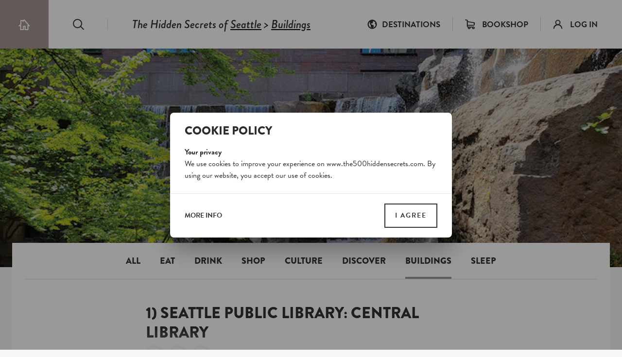

--- FILE ---
content_type: text/html; charset=UTF-8
request_url: https://www.the500hiddensecrets.com/united-states/seattle/buildings/quirky
body_size: 10875
content:

<!DOCTYPE html>
<html lang="en" dir="ltr">
    <head>
        <meta charset="utf-8" />
<meta name="MobileOptimized" content="width" />
<meta name="HandheldFriendly" content="true" />
<meta name="viewport" content="width=device-width, initial-scale=1.0" />
<link rel="shortcut icon" href="/themes/custom/drupack/public/images/favicon.png" type="image/png" />

        <title>5 quirky buildings & structures in Seattle | The 500 Hidden Secrets</title>

        <meta name="B-verify" content="dbe439b038fe4d543a0440e9718ecee1023bb8b0" />
        <meta name="p:domain_verify" content="bc98eb6742c4d3f540dc8d69a9e83612"/>

        <!-- Google Tag Manager -->
        <script>(function(w,d,s,l,i){w[l]=w[l]||[];w[l].push({'gtm.start':
        new Date().getTime(),event:'gtm.js'});var f=d.getElementsByTagName(s)[0],
        j=d.createElement(s),dl=l!='dataLayer'?'&l='+l:'';j.async=true;j.src=
        'https://www.googletagmanager.com/gtm.js?id='+i+dl;f.parentNode.insertBefore(j,f);
        })(window,document,'script','dataLayer','GTM-PD5695M');</script>
        <!-- End Google Tag Manager -->

        <link rel="preload" href="/themes/custom/drupack/cookie.css" as="style">
        <link rel="dns-prefetch" href="cookie.wieni.be">
        <link rel="dns-prefetch" href="use.typekit.net">
        <link rel="dns-prefetch" href="p.typekit.net">

        <meta name="twitter:card" content="summary" />
    <meta property="og:title" content="5 quirky buildings &amp; structures in Seattle" />
    <meta name="description" content="Discover Seattle off the beaten path through these quirky and odd buildings. A list from &#039;The 500 Hidden Secrets of Seattle&#039; travel guide." />
    <meta property="og:description" content="Discover Seattle off the beaten path through these quirky and odd buildings. A list from &#039;The 500 Hidden Secrets of Seattle&#039; travel guide." />
    <meta property="og:image" content="https://images.the500hiddensecrets.com/2023-09/seattle-buildings-waterfall_garden_1.jpg?fit=max&amp;h=630&amp;ixlib=php-1.1.0&amp;q=75&amp;w=1200&amp;s=e1d479aa0f6a701082ed042299ba6fae" />
    <meta property="og:image:secure_url" content="https://images.the500hiddensecrets.com/2023-09/seattle-buildings-waterfall_garden_1.jpg?fit=max&amp;h=630&amp;ixlib=php-1.1.0&amp;q=75&amp;w=1200&amp;s=e1d479aa0f6a701082ed042299ba6fae" />
    <meta property="og:image:type" content="image/png" />
    <meta property="og:image:width" content="1200" />
    <meta property="og:image:height" content="630" />

        <link rel="stylesheet" media="all" href="/sites/default/files/css/css_LM4vB-hQBJXkQLlm4ZPoksvo3oc1BLibSLbwlUgJGNY.css" />
<link rel="stylesheet" media="all" href="https://fonts.googleapis.com/css?family=PT+Serif:400,400i,700,700i" />
<link rel="stylesheet" media="all" href="https://use.typekit.net/dhp3xnl.css" />
<link rel="stylesheet" media="all" href="/themes/custom/drupack/public/resources/global.css?t0tqb6" />

        

        <style>
            :root {
                --theme-color: #A49690;
            }
        </style>
    </head>

    <body>

    <!-- Google Tag Manager (noscript) -->
    <noscript><iframe src="https://www.googletagmanager.com/ns.html?id=GTM-PD5695M"
    height="0" width="0" style="display:none;visibility:hidden"></iframe></noscript>
    <!-- End Google Tag Manager (noscript) -->

        
          <div class="dialog-off-canvas-main-canvas" data-off-canvas-main-canvas>
    <div class="site-container">
    
    <header class="header" data-nav-trap-container>
    <div class="header__left">
        <a class="header__home" href="/">
            <span class="visually-hidden">The 500 Hidden Secrets</span>
            <svg viewBox="0 0 26 23" role="presentation"><use xlink:href="#icon-home"></use></svg>
        </a>

        <div class="header__search">
            <a href="/search">
                <span class="visually-hidden">Search</span>
                <svg viewBox="0 0 24 23" role="presentation"><use xlink:href="#icon-search"></use></svg>
            </a>
        </div>

        <div class="breadcrumb" data-breadcrumb>
    <span class="breadcrumb__prefix">The Hidden Secrets of</span>
    <span class="breadcrumb__trail">
                    <a class="breadcrumb__link" href="/united-states/seattle">Seattle</a>
        
                    > <a class="breadcrumb__link" href="/united-states/seattle/buildings">Buildings</a>
        
            </span>

    </div>

        <button id="nav-toggle" class="header__nav-toggle" aria-expanded="false" data-nav-toggle>
            <span class="visually-hidden">Toggle menu</span>

            <span class="hamburger">
    <span class="hamburger__bar"></span>
    <span class="hamburger__bar"></span>
    <span class="hamburger__bar"></span>
</span>        </button>
    </div>

    <div class="header__right">
        <nav aria-label="Main navigation">
            <ul class="header__nav header-nav" aria-labelledby="nav-toggle" data-nav>
                <li class="header-nav__item">
                    <a
                        class="header-nav__link header-nav__destinations-toggle is-first"
                        id="destinations-toggle"
                        href="/destinations"
                        aria-expanded="false"
                        aria-haspopup="true"
                        aria-controls="destinations-dropdown"
                        data-nav-init-focus
                        data-destinations-toggle
                    >
                        <svg class="header-nav__icon" viewBox="0 0 20 20" role="presentation"><use xlink:href="#icon-world"></use></svg>
                        <span class="header-nav__label">Destinations</span>
                    </a>

                    <div class="dropdown destinations-dropdown" id="destinations-dropdown" data-destinations-dropdown>
    <ul class="dropdown__list">

                    <li>
                <a class="dropdown__item" href="/united-kingdom/london" data-dropdown-link>
                    London
                    <span class="label-badge"></span>
                </a>
            </li>
                    <li>
                <a class="dropdown__item" href="/netherlands/amsterdam" data-dropdown-link>
                    Amsterdam
                    <span class="label-badge">updated</span>
                </a>
            </li>
                    <li>
                <a class="dropdown__item" href="/belgium/brussels" data-dropdown-link>
                    Brussels
                    <span class="label-badge"></span>
                </a>
            </li>
                    <li>
                <a class="dropdown__item" href="/germany/berlin" data-dropdown-link>
                    Berlin
                    <span class="label-badge"></span>
                </a>
            </li>
                    <li>
                <a class="dropdown__item" href="/france/paris" data-dropdown-link>
                    Paris
                    <span class="label-badge"></span>
                </a>
            </li>
        
        <li class="dropdown__cta">
            <a class="dropdown__cta-inner button is-small" href="/destinations" data-dropdown-link>View all</a>
        </li>
    </ul>
</div>
                </li>

                <li class="header-nav__item">
                    <a class="header-nav__link" href="https://shop.the500hiddensecrets.com">
                        <svg class="header-nav__icon" viewBox="0 0 18 18" role="presentation"><use xlink:href="#icon-cart"></use></svg>
                        <span class="header-nav__label">Bookshop</span>
                    </a>
                </li>

                <li class="header-nav__item" data-header-login>
                    <a class="header-nav__link" href="/profile">
                        <svg class="header-nav__icon" viewBox="0 0 18 18" role="presentation"><use xlink:href="#icon-user"></use></svg>
                        <span class="header-nav__label">Log in</span>
                    </a>
                </li>

                <li class="header-nav__item hidden" data-header-logged-in>
                    <a class="header-nav__link" href="/profile">
                        <span class="header-nav__badge" data-header-logged-in-badge></span>
                        <span data-header-logged-in-text></span>
                    </a>
                </li>
            </ul>
        </nav>
    </div>

    </header>

    <main class="content " role="main">
            <div data-drupal-messages-fallback class="hidden"></div>

<div class="hero">
    <div class="hero__visual" data-lazy-background-image="https://images.the500hiddensecrets.com/2023-09/seattle-buildings-waterfall_garden_1.jpg?auto=format&amp;crop=entropy&amp;fit=crop&amp;h=400&amp;ixlib=php-1.1.0&amp;q=90&amp;w=1440&amp;s=2af3843cdefe2d7af2e4ebbe49e4da21" data-hero-visual></div>

    <div class="hero__overlay"></div>

    <div class="page-title is-white is-spaced">
    <h1 class="page-title__h1">
        <span class="page-title__inner">
                            <span class="page-title__prefix prefix is-block">5</span>
            
            <span class="page-title__main">quirky</span>

            
                            <span class="page-title__suffix suffix is-block">buildings &amp; structures in Seattle</span>
                    </span>
    </h1>

    </div>
</div>


    <div class="container is-white pull-up">
                    <div class="container">
                <nav class="categories-menu" role="navigation" aria-label="categories">
    <div class="categories-menu__list" data-categories-menu>
        <div class="categories-menu__item">
            <a href="/united-states/seattle" class="categories-menu__link is-active">All</a>
        </div>

                    
            <div class="categories-menu__item">
                <a href="/united-states/seattle/eat" class="categories-menu__link">Eat</a>
            </div>
                    
            <div class="categories-menu__item">
                <a href="/united-states/seattle/drink" class="categories-menu__link">Drink</a>
            </div>
                    
            <div class="categories-menu__item">
                <a href="/united-states/seattle/shop" class="categories-menu__link">Shop</a>
            </div>
                    
            <div class="categories-menu__item">
                <a href="/united-states/seattle/culture" class="categories-menu__link">Culture</a>
            </div>
                    
            <div class="categories-menu__item">
                <a href="/united-states/seattle/discover" class="categories-menu__link">Discover</a>
            </div>
                    
            <div class="categories-menu__item is-active">
                <a href="/united-states/seattle/buildings" class="categories-menu__link">Buildings</a>
            </div>
                    
            <div class="categories-menu__item">
                <a href="/united-states/seattle/sleep" class="categories-menu__link">Sleep</a>
            </div>
            </div>
</nav>
            </div>
        
        <div class="container is-vertical">
            <div class="list-content has-more-content">
                    
                                                                                                                        <div class="hotspot" data-id="11119" id="seattle-public-library-central-library">
    <h2 class="hotspot__title">1) Seattle Public Library: Central Library</h2>

    
    <div data-hotspot-actions data-id="11119" data-slug="seattle-public-library-central-library" data-is-user-liked=""></div>

            <div class="hotspot__text">
            <p>The City of Seattle’s Central Library is a testament to both the simplicity and beauty of glass and steel. It opened in 2004 and was designed by Dutch architect Rem Koolhaas in a joint venture with Seattle-based LMN Architects. While the interior can feel a little maze-like sometimes, the reading spaces and gathering spaces are large and airy.</p>

        </div>
    
            <figure class="figure group" data-figure>
    <img class="figure__image"
         src="https://images.the500hiddensecrets.com/2023-09/seattle-buildings-public_library.jpg?auto=format&amp;fit=max&amp;h=1080&amp;ixlib=php-1.1.0&amp;q=65&amp;w=1920&amp;s=01f77a51526dbdbf24bd617734be93fe"
         alt="Seattle public library"
         data-figure-image
         data-size=""
         data-url="https://images.the500hiddensecrets.com/2023-09/seattle-buildings-public_library.jpg?auto=format&amp;fit=max&amp;h=1080&amp;ixlib=php-1.1.0&amp;q=65&amp;w=1920&amp;s=01f77a51526dbdbf24bd617734be93fe"
         data-description=""
         data-caption=""
    />

    
    <span class="figure__fullscreen" data-figure-fullscreen>
        <svg class="figure__fullscreen-svg" viewBox="0 0 51 50" role="presentation"><use xlink:href="#icon-fullscreen"></use></svg>
    </span>
</figure>
    
    <div class="hotspot__meta">
        <p>1000 4th Avenue, Downtown</p>        <a href="tel:+1 206 386 4636 ">+1 206 386 4636 </a>        <p><a href="https://spl.org/hours-and-locations/centrallibrary" target="_blank" rel="noopener noreferrer">https://spl.org/hours-and-locations/centrallibrary</a></p>        
    </div>

    </div>

                                            
                                        <div class="auth-form-wrapper is-overlay">
                        <div class="auth-form">
    <div class="auth-form__intro text">
        <h2 class="headline-3">Never miss a hidden gem in your favourite city!</h2>
        <p>Sign up to see the full list and gain unlimited access to the website. Signing up is free and what’s even better: you’ll receive a 10% discount in the 500 Hidden Secrets online bookshop!</p>
        <ul class="auth-form__list">
            <li>Save your favourite lists and create your own personal collection of hotspots</li>
            <li>Gain access to every list on the website</li>
            <li>Stay up-to-date on new secrets and destinations, exclusive discounts and giveaways</li>
            <li>Get 10% off in our online bookshop</li>
        </ul>
    </div>

    <table>
    <tbody>
        <tr>
            <td>
                <h2 class="auth-form__title">Already a member? Log in.</h2>
                <div id="user-login-form-697450fa6b16a"><form class="user-login-form" data-drupal-selector="user-login-form" action="/united-states/seattle/buildings/quirky" method="post" id="user-login-form" accept-charset="UTF-8" novalidate>
  <div class="js-form-item form-item js-form-type-textfield form-item-name js-form-item-name">
      <label for="edit-name" class="js-form-required form-required">Email address</label>
        <input autocorrect="none" autocapitalize="none" spellcheck="false" data-drupal-selector="edit-name" aria-describedby="edit-name--description" type="text" id="edit-name" name="name" value="" size="60" maxlength="60" class="form-text required" required="required" aria-required="true" />

            <div id="edit-name--description" class="description">
      Enter your The 500 Hidden Secrets email address.
    </div>
  </div>
<div class="js-form-item form-item js-form-type-password form-item-pass js-form-item-pass">
      <label for="edit-pass" class="js-form-required form-required">Password</label>
        <input data-drupal-selector="edit-pass" aria-describedby="edit-pass--description" type="password" id="edit-pass" name="pass" size="60" maxlength="128" class="form-text required" required="required" aria-required="true" />

            <div id="edit-pass--description" class="description">
      Enter the password that accompanies your email address.
    </div>
  </div>
<input autocomplete="off" data-drupal-selector="form-uzz1xjyj7k15wc4fy8ndivi4t6fninixetvhvxpmmcs" type="hidden" name="form_build_id" value="form-UZz1XJyj7k15Wc4fY8NDIVi4t6fniniXETvhvXPMmcs" />
<input data-drupal-selector="edit-user-login-form" type="hidden" name="form_id" value="user_login_form" />
<input data-drupal-selector="edit-destination" type="hidden" name="destination" value="/united-states/seattle/buildings/quirky" />
<div class="js-form-item form-item form-item-reset_password js-form-item-reset_password js-form-wrapper form-wrapper" data-drupal-selector="edit-reset-password" id="edit-reset-password"><a href="/user/password">Forgot your password?</a></div>
<input data-drupal-selector="edit-ajax-id" type="hidden" name="ajax-id" value="user-login-form-697450fa6b16a" />
<div data-drupal-selector="edit-actions" class="form-actions js-form-wrapper form-wrapper" id="edit-actions"><input data-drupal-selector="edit-submit" type="submit" id="edit-submit" name="op" value="Log in" class="button js-form-submit form-submit" />
</div>

</form>
</div>
            </td>

            <td>
                <h2 class="auth-form__title">New here? Sign up.</h2>
                <div id="user-register-form-697450fa6d5b6"><form class="user-register-form user-form" data-user-info-from-browser data-drupal-selector="user-register-form" action="/united-states/seattle/buildings/quirky" method="post" id="user-register-form" accept-charset="UTF-8" novalidate>
  <div class="field--type-string field--name-field-firstname field--widget-string-textfield js-form-wrapper form-wrapper" data-drupal-selector="edit-field-firstname-wrapper" id="edit-field-firstname-wrapper">      <div class="js-form-item form-item js-form-type-textfield form-item-field-firstname-0-value js-form-item-field-firstname-0-value">
      <label for="edit-field-firstname-0-value" class="js-form-required form-required">First Name</label>
        <input class="js-text-full text-full form-text required" data-drupal-selector="edit-field-firstname-0-value" type="text" id="edit-field-firstname-0-value" name="field_firstname[0][value]" value="" size="60" maxlength="255" placeholder="" required="required" aria-required="true" />

        </div>

  </div>
<input autocomplete="off" data-drupal-selector="form-grpv32nd6h2kvx5sql3qkt8egogd74zc2dimlgqpn0u" type="hidden" name="form_build_id" value="form-gRpV32Nd6h2KVx5SQl3qKt8eGoGD74zc2dimlGQPN0U" />
<input data-drupal-selector="edit-user-register-form" type="hidden" name="form_id" value="user_register_form" />
<input data-drupal-selector="edit-ajax-id" type="hidden" name="ajax-id" value="user-register-form-697450fa6d5b6" />
<div class="field--type-string field--name-field-lastname field--widget-string-textfield js-form-wrapper form-wrapper" data-drupal-selector="edit-field-lastname-wrapper" id="edit-field-lastname-wrapper">      <div class="js-form-item form-item js-form-type-textfield form-item-field-lastname-0-value js-form-item-field-lastname-0-value">
      <label for="edit-field-lastname-0-value" class="js-form-required form-required">Last Name</label>
        <input class="js-text-full text-full form-text required" data-drupal-selector="edit-field-lastname-0-value" type="text" id="edit-field-lastname-0-value" name="field_lastname[0][value]" value="" size="60" maxlength="255" placeholder="" required="required" aria-required="true" />

        </div>

  </div>
<div data-drupal-selector="edit-account" id="edit-account" class="js-form-wrapper form-wrapper"><div class="js-form-item form-item js-form-type-email form-item-mail js-form-item-mail">
      <label for="edit-mail" class="js-form-required form-required">Email address</label>
        <input data-drupal-selector="edit-mail" type="email" id="edit-mail" name="mail" value="" size="60" maxlength="254" class="form-email required" required="required" aria-required="true" />

        </div>
<div id="edit-pass-dummy" class="js-form-item form-item js-form-type-password-confirm form-item-pass-dummy js-form-item-pass-dummy form-no-label">
        <div class="js-form-item form-item js-form-type-password form-item-pass-dummy-pass1 js-form-item-pass-dummy-pass1">
      <label for="edit-pass-dummy-pass1" class="js-form-required form-required">Password</label>
        <input class="password-field js-password-field form-text required" data-drupal-selector="edit-pass-dummy-pass1" type="password" id="edit-pass-dummy-pass1" name="pass_dummy[pass1]" size="25" maxlength="128" required="required" aria-required="true" />

        </div>
<div class="js-form-item form-item js-form-type-password form-item-pass-dummy-pass2 js-form-item-pass-dummy-pass2">
      <label for="edit-pass-dummy-pass2" class="js-form-required form-required">Confirm password</label>
        <input class="password-confirm js-password-confirm form-text required" data-drupal-selector="edit-pass-dummy-pass2" type="password" id="edit-pass-dummy-pass2" name="pass_dummy[pass2]" size="25" maxlength="128" required="required" aria-required="true" />

        </div>

        </div>
</div>
<div id="edit-recaptcha" class="js-form-item form-item js-form-type-item form-item-recaptcha js-form-item-recaptcha form-no-label">
        <div class="g-recaptcha" data-sitekey="6Lea6_MUAAAAAOVjBLaG_7pAmZdHnu6MMmTnZR7A"></div>
        </div>
<div class="field--type-boolean field--name-field-newsletter field--widget-boolean-checkbox js-form-wrapper form-wrapper" data-drupal-selector="edit-field-newsletter-wrapper" id="edit-field-newsletter-wrapper"><div class="js-form-item form-item js-form-type-checkbox form-item-field-newsletter-value js-form-item-field-newsletter-value">
        <input data-drupal-selector="edit-field-newsletter-value" type="checkbox" id="edit-field-newsletter-value" name="field_newsletter[value]" value="1" class="form-checkbox" />

        <label for="edit-field-newsletter-value" class="option">I want to subscribe to the newsletter</label>
      </div>
</div>
<div class="field--type-boolean field--name-field-general-terms field--widget-boolean-checkbox js-form-wrapper form-wrapper" data-drupal-selector="edit-field-general-terms-wrapper" id="edit-field-general-terms-wrapper"><div class="js-form-item form-item js-form-type-checkbox form-item-field-general-terms-value js-form-item-field-general-terms-value">
        <input data-drupal-selector="edit-field-general-terms-value" type="checkbox" id="edit-field-general-terms-value" name="field_general_terms[value]" value="1" class="form-checkbox required" required="required" aria-required="true" />

        <label for="edit-field-general-terms-value" class="option js-form-required form-required">I agree with the general <a href="/terms-use">terms</a>.</label>
      </div>
</div>
<div data-drupal-selector="edit-actions" class="form-actions js-form-wrapper form-wrapper" id="edit-actions--2"><input data-drupal-selector="edit-submit" type="submit" id="edit-submit--2" name="op" value="Create new account" class="button button--primary js-form-submit form-submit" />
</div>

</form>
</div>
            </td>
        </tr>
    </tbody>
</table>
</div>
                    </div>
                            </div>
        </div>
    </div>

<div class="container is-horizontal is-vertical">
        <div class="block">
        
<div class="cta     ">
    
    <div class="cta__content has-accent">
        <h2 class="cta__title">
                        JOIN THE HIDDEN SECRETS SOCIETY
                    </h2>

        
                    <div class="cta__text text">
                <p>Unlock a world of hidden gems. Sign up for free and gain access to over 4,000 addresses on our website. Plus, enjoy a 10% discount on all print guides and ebooks. Start exploring today!
</p>
            </div>
        
                    <a class="cta__button button" href="https://www.the500hiddensecrets.com/profile" target="_blank">
                SIGN UP
            </a>
            </div>
</div>
    </div>
</div>

<div data-modal-container></div>

<div class="modal is-large" data-profile-modal>
    <button type="button" class="modal__bg" data-profile-modal-close></button>

    <div class="modal__box">
        <div class="modal__inner">
            <div class="modal__content">
                <div class="auth-form">
                    <table>
    <tbody>
        <tr>
            <td>
                <h2 class="auth-form__title">Already a member? Log in.</h2>
                <div id="user-login-form-697450fa7050a"><form class="user-login-form" data-drupal-selector="user-login-form-2" action="/united-states/seattle/buildings/quirky" method="post" id="user-login-form--2" accept-charset="UTF-8" novalidate>
  <div class="js-form-item form-item js-form-type-textfield form-item-name js-form-item-name">
      <label for="edit-name--3" class="js-form-required form-required">Email address</label>
        <input autocorrect="none" autocapitalize="none" spellcheck="false" data-drupal-selector="edit-name" aria-describedby="edit-name--3--description" type="text" id="edit-name--3" name="name" value="" size="60" maxlength="60" class="form-text required" required="required" aria-required="true" />

            <div id="edit-name--3--description" class="description">
      Enter your The 500 Hidden Secrets email address.
    </div>
  </div>
<div class="js-form-item form-item js-form-type-password form-item-pass js-form-item-pass">
      <label for="edit-pass--2" class="js-form-required form-required">Password</label>
        <input data-drupal-selector="edit-pass" aria-describedby="edit-pass--2--description" type="password" id="edit-pass--2" name="pass" size="60" maxlength="128" class="form-text required" required="required" aria-required="true" />

            <div id="edit-pass--2--description" class="description">
      Enter the password that accompanies your email address.
    </div>
  </div>
<input autocomplete="off" data-drupal-selector="form-h5lwqcoablosorduetxv7adf-qvwfgvoouuhxgkej7e" type="hidden" name="form_build_id" value="form-h5lWqcOAblosORduetxv7ADF-QvwFgvOouUhxGkej7E" />
<input data-drupal-selector="edit-user-login-form-2" type="hidden" name="form_id" value="user_login_form" />
<input data-drupal-selector="edit-destination" type="hidden" name="destination" value="/united-states/seattle/buildings/quirky" />
<div class="js-form-item form-item form-item-reset_password js-form-item-reset_password js-form-wrapper form-wrapper" data-drupal-selector="edit-reset-password" id="edit-reset-password--2"><a href="/user/password">Forgot your password?</a></div>
<input data-drupal-selector="edit-ajax-id" type="hidden" name="ajax-id" value="user-login-form-697450fa7050a" />
<div data-drupal-selector="edit-actions" class="form-actions js-form-wrapper form-wrapper" id="edit-actions--3"><input data-drupal-selector="edit-submit" type="submit" id="edit-submit--3" name="op" value="Log in" class="button js-form-submit form-submit" />
</div>

</form>
</div>
            </td>

            <td>
                <h2 class="auth-form__title">New here? Sign up.</h2>
                <div id="user-register-form-697450fa714cb"><form class="user-register-form user-form" data-user-info-from-browser data-drupal-selector="user-register-form-2" action="/united-states/seattle/buildings/quirky" method="post" id="user-register-form--2" accept-charset="UTF-8" novalidate>
  <div class="field--type-string field--name-field-firstname field--widget-string-textfield js-form-wrapper form-wrapper" data-drupal-selector="edit-field-firstname-wrapper" id="edit-field-firstname-wrapper--2">      <div class="js-form-item form-item js-form-type-textfield form-item-field-firstname-0-value js-form-item-field-firstname-0-value">
      <label for="edit-field-firstname-0-value--2" class="js-form-required form-required">First Name</label>
        <input class="js-text-full text-full form-text required" data-drupal-selector="edit-field-firstname-0-value" type="text" id="edit-field-firstname-0-value--2" name="field_firstname[0][value]" value="" size="60" maxlength="255" placeholder="" required="required" aria-required="true" />

        </div>

  </div>
<input autocomplete="off" data-drupal-selector="form-s9eslbwamc8vjb1lkldh4iuqjd8vvkksladcxbdfsos" type="hidden" name="form_build_id" value="form-S9eSlbWAMc8vjb1lKldH4iUQjD8VvkksladCxbDFsOs" />
<input data-drupal-selector="edit-user-register-form-2" type="hidden" name="form_id" value="user_register_form" />
<input data-drupal-selector="edit-ajax-id" type="hidden" name="ajax-id" value="user-register-form-697450fa714cb" />
<div class="field--type-string field--name-field-lastname field--widget-string-textfield js-form-wrapper form-wrapper" data-drupal-selector="edit-field-lastname-wrapper" id="edit-field-lastname-wrapper--2">      <div class="js-form-item form-item js-form-type-textfield form-item-field-lastname-0-value js-form-item-field-lastname-0-value">
      <label for="edit-field-lastname-0-value--2" class="js-form-required form-required">Last Name</label>
        <input class="js-text-full text-full form-text required" data-drupal-selector="edit-field-lastname-0-value" type="text" id="edit-field-lastname-0-value--2" name="field_lastname[0][value]" value="" size="60" maxlength="255" placeholder="" required="required" aria-required="true" />

        </div>

  </div>
<div data-drupal-selector="edit-account" id="edit-account--2" class="js-form-wrapper form-wrapper"><div class="js-form-item form-item js-form-type-email form-item-mail js-form-item-mail">
      <label for="edit-mail--2" class="js-form-required form-required">Email address</label>
        <input data-drupal-selector="edit-mail" type="email" id="edit-mail--2" name="mail" value="" size="60" maxlength="254" class="form-email required" required="required" aria-required="true" />

        </div>
<div id="edit-pass-dummy--2" class="js-form-item form-item js-form-type-password-confirm form-item-pass-dummy js-form-item-pass-dummy form-no-label">
        <div class="js-form-item form-item js-form-type-password form-item-pass-dummy-pass1 js-form-item-pass-dummy-pass1">
      <label for="edit-pass-dummy-pass1--2" class="js-form-required form-required">Password</label>
        <input class="password-field js-password-field form-text required" data-drupal-selector="edit-pass-dummy-pass1" type="password" id="edit-pass-dummy-pass1--2" name="pass_dummy[pass1]" size="25" maxlength="128" required="required" aria-required="true" />

        </div>
<div class="js-form-item form-item js-form-type-password form-item-pass-dummy-pass2 js-form-item-pass-dummy-pass2">
      <label for="edit-pass-dummy-pass2--2" class="js-form-required form-required">Confirm password</label>
        <input class="password-confirm js-password-confirm form-text required" data-drupal-selector="edit-pass-dummy-pass2" type="password" id="edit-pass-dummy-pass2--2" name="pass_dummy[pass2]" size="25" maxlength="128" required="required" aria-required="true" />

        </div>

        </div>
</div>
<div id="edit-recaptcha--2" class="js-form-item form-item js-form-type-item form-item-recaptcha js-form-item-recaptcha form-no-label">
        <div class="g-recaptcha" data-sitekey="6Lea6_MUAAAAAOVjBLaG_7pAmZdHnu6MMmTnZR7A"></div>
        </div>
<div class="field--type-boolean field--name-field-newsletter field--widget-boolean-checkbox js-form-wrapper form-wrapper" data-drupal-selector="edit-field-newsletter-wrapper" id="edit-field-newsletter-wrapper--2"><div class="js-form-item form-item js-form-type-checkbox form-item-field-newsletter-value js-form-item-field-newsletter-value">
        <input data-drupal-selector="edit-field-newsletter-value" type="checkbox" id="edit-field-newsletter-value--2" name="field_newsletter[value]" value="1" class="form-checkbox" />

        <label for="edit-field-newsletter-value--2" class="option">I want to subscribe to the newsletter</label>
      </div>
</div>
<div class="field--type-boolean field--name-field-general-terms field--widget-boolean-checkbox js-form-wrapper form-wrapper" data-drupal-selector="edit-field-general-terms-wrapper" id="edit-field-general-terms-wrapper--2"><div class="js-form-item form-item js-form-type-checkbox form-item-field-general-terms-value js-form-item-field-general-terms-value">
        <input data-drupal-selector="edit-field-general-terms-value" type="checkbox" id="edit-field-general-terms-value--2" name="field_general_terms[value]" value="1" class="form-checkbox required" required="required" aria-required="true" />

        <label for="edit-field-general-terms-value--2" class="option js-form-required form-required">I agree with the general <a href="/terms-use">terms</a>.</label>
      </div>
</div>
<div data-drupal-selector="edit-actions" class="form-actions js-form-wrapper form-wrapper" id="edit-actions--4"><input data-drupal-selector="edit-submit" type="submit" id="edit-submit--4" name="op" value="Create new account" class="button button--primary js-form-submit form-submit" />
</div>

</form>
</div>
            </td>
        </tr>
    </tbody>
</table>
                </div>
            </div>
        </div>

        <button class="modal__close" type="button" data-profile-modal-close>+</button>
    </div>
</div>


    </main>

            <div>
                <div class="destinations-list">
        <h2 class="destinations-list__title headline-3">
                            <span class="prefix">The 500 Hidden Secrets of...</span>
                    </h2>

        <ul class="destinations-list__list">

                            <li class="destinations-list__item">
                    <a class="destinations-list__link" href="/netherlands/amsterdam">
                        Amsterdam
                    </a>
                    <span class="label-badge">updated</span>
                </li>
                            <li class="destinations-list__item">
                    <a class="destinations-list__link" href="/belgium/antwerp">
                        Antwerp
                    </a>
                    <span class="label-badge"></span>
                </li>
                            <li class="destinations-list__item">
                    <a class="destinations-list__link" href="/spain/barcelona">
                        Barcelona
                    </a>
                    <span class="label-badge"></span>
                </li>
                            <li class="destinations-list__item">
                    <a class="destinations-list__link" href="/belgium/belgium">
                        Belgium
                    </a>
                    <span class="label-badge"></span>
                </li>
                            <li class="destinations-list__item">
                    <a class="destinations-list__link" href="/belgium/belgium-foodies">
                        Belgium for Foodies
                    </a>
                    <span class="label-badge"></span>
                </li>
                            <li class="destinations-list__item">
                    <a class="destinations-list__link" href="/germany/berlin">
                        Berlin
                    </a>
                    <span class="label-badge"></span>
                </li>
                            <li class="destinations-list__item">
                    <a class="destinations-list__link" href="/united-states/boston">
                        Boston
                    </a>
                    <span class="label-badge">new</span>
                </li>
                            <li class="destinations-list__item">
                    <a class="destinations-list__link" href="/united-states/brooklyn">
                        Brooklyn
                    </a>
                    <span class="label-badge"></span>
                </li>
                            <li class="destinations-list__item">
                    <a class="destinations-list__link" href="/belgium/brussels">
                        Brussels
                    </a>
                    <span class="label-badge"></span>
                </li>
                            <li class="destinations-list__item">
                    <a class="destinations-list__link" href="/united-states/chicago">
                        Chicago
                    </a>
                    <span class="label-badge"></span>
                </li>
                            <li class="destinations-list__item">
                    <a class="destinations-list__link" href="/denmark/copenhagen">
                        Copenhagen
                    </a>
                    <span class="label-badge"></span>
                </li>
                            <li class="destinations-list__item">
                    <a class="destinations-list__link" href="/ireland/dublin">
                        Dublin
                    </a>
                    <span class="label-badge"></span>
                </li>
                            <li class="destinations-list__item">
                    <a class="destinations-list__link" href="/united-kingdom/england">
                        England
                    </a>
                    <span class="label-badge"></span>
                </li>
                            <li class="destinations-list__item">
                    <a class="destinations-list__link" href="/belgium/ghent">
                        Ghent
                    </a>
                    <span class="label-badge"></span>
                </li>
                            <li class="destinations-list__item">
                    <a class="destinations-list__link" href="/netherlands/holland">
                        Holland
                    </a>
                    <span class="label-badge"></span>
                </li>
                            <li class="destinations-list__item">
                    <a class="destinations-list__link" href="/iceland/iceland">
                        Iceland 
                    </a>
                    <span class="label-badge"></span>
                </li>
                            <li class="destinations-list__item">
                    <a class="destinations-list__link" href="/turkey/istanbul">
                        Istanbul
                    </a>
                    <span class="label-badge"></span>
                </li>
                            <li class="destinations-list__item">
                    <a class="destinations-list__link" href="/portugal/lisbon">
                        Lisbon
                    </a>
                    <span class="label-badge"></span>
                </li>
                            <li class="destinations-list__item">
                    <a class="destinations-list__link" href="/united-kingdom/london">
                        London
                    </a>
                    <span class="label-badge"></span>
                </li>
                            <li class="destinations-list__item">
                    <a class="destinations-list__link" href="/united-kingdom/nostalgic-london">
                        Nostalgic London
                    </a>
                    <span class="label-badge"></span>
                </li>
                            <li class="destinations-list__item">
                    <a class="destinations-list__link" href="/united-states/los-angeles">
                        Los Angeles
                    </a>
                    <span class="label-badge"></span>
                </li>
                            <li class="destinations-list__item">
                    <a class="destinations-list__link" href="/spain/madrid">
                        Madrid
                    </a>
                    <span class="label-badge">updated</span>
                </li>
                            <li class="destinations-list__item">
                    <a class="destinations-list__link" href="/malta/malta">
                        Malta
                    </a>
                    <span class="label-badge"></span>
                </li>
                            <li class="destinations-list__item">
                    <a class="destinations-list__link" href="/united-states/miami">
                        Miami
                    </a>
                    <span class="label-badge"></span>
                </li>
                            <li class="destinations-list__item">
                    <a class="destinations-list__link" href="/italy/milan">
                        Milan
                    </a>
                    <span class="label-badge"></span>
                </li>
                            <li class="destinations-list__item">
                    <a class="destinations-list__link" href="/united-states/new-york">
                        New York
                    </a>
                    <span class="label-badge">updated</span>
                </li>
                            <li class="destinations-list__item">
                    <a class="destinations-list__link" href="/france/paris">
                        Paris
                    </a>
                    <span class="label-badge"></span>
                </li>
                            <li class="destinations-list__item">
                    <a class="destinations-list__link" href="/portugal/porto">
                        Porto
                    </a>
                    <span class="label-badge"></span>
                </li>
                            <li class="destinations-list__item">
                    <a class="destinations-list__link" href="/italy/rome">
                        Rome
                    </a>
                    <span class="label-badge"></span>
                </li>
                            <li class="destinations-list__item">
                    <a class="destinations-list__link" href="/netherlands/rotterdam">
                        Rotterdam
                    </a>
                    <span class="label-badge"></span>
                </li>
                            <li class="destinations-list__item">
                    <a class="destinations-list__link" href="/united-states/san-francisco">
                        San Francisco
                    </a>
                    <span class="label-badge"></span>
                </li>
                            <li class="destinations-list__item">
                    <a class="destinations-list__link" href="/united-states/seattle">
                        Seattle
                    </a>
                    <span class="label-badge"></span>
                </li>
                            <li class="destinations-list__item">
                    <a class="destinations-list__link" href="/united-kingdom/scotland">
                        Scotland
                    </a>
                    <span class="label-badge"></span>
                </li>
                            <li class="destinations-list__item">
                    <a class="destinations-list__link" href="/sweden/stockholm">
                        Stockholm
                    </a>
                    <span class="label-badge"></span>
                </li>
                            <li class="destinations-list__item">
                    <a class="destinations-list__link" href="/netherlands/hague">
                        The Hague
                    </a>
                    <span class="label-badge"></span>
                </li>
                            <li class="destinations-list__item">
                    <a class="destinations-list__link" href="/france/south-france-art-lovers">
                        The South of France for Art Lovers
                    </a>
                    <span class="label-badge"></span>
                </li>
                            <li class="destinations-list__item">
                    <a class="destinations-list__link" href="/japan/tokyo">
                        Tokyo
                    </a>
                    <span class="label-badge"></span>
                </li>
                            <li class="destinations-list__item">
                    <a class="destinations-list__link" href="/canada/toronto">
                        Toronto
                    </a>
                    <span class="label-badge"></span>
                </li>
                            <li class="destinations-list__item">
                    <a class="destinations-list__link" href="/spain/valencia">
                        Valencia
                    </a>
                    <span class="label-badge"></span>
                </li>
                            <li class="destinations-list__item">
                    <a class="destinations-list__link" href="/canada/vancouver">
                        Vancouver
                    </a>
                    <span class="label-badge"></span>
                </li>
                            <li class="destinations-list__item">
                    <a class="destinations-list__link" href="/italy/venice">
                        Venice
                    </a>
                    <span class="label-badge"></span>
                </li>
                    </ul>

        <a class="destinations-list__button button is-small" href="/destinations">View all</a>
    </div>
        </div>

        <footer>
    <div class="footer">
        <nav class="container is-horizontal" aria-label="Footer navigation">
            <ul class="footer__list grid">
                                    <li class="footer__item col-2">
                        <a class="headline-4 footer__link" href="/about">About</a>
                                                    <ul class="footer__sub-list">
                                                                    <li class="footer__sub-item"><a class="footer__link" href="/about">About us</a></li>
                                                                    <li class="footer__sub-item"><a class="footer__link" href="/meet-authors">Meet the authors</a></li>
                                                                    <li class="footer__sub-item"><a class="footer__link" href="/great-reads">Blog</a></li>
                                                            </ul>
                                            </li>
                                    <li class="footer__item col-2">
                        <a class="headline-4 footer__link" href="https://shop.the500hiddensecrets.com/" target="_blank" rel="noopener noreferrer">Bookshop</a>
                                                    <ul class="footer__sub-list">
                                                                    <li class="footer__sub-item"><a class="footer__link" href="https://shop.the500hiddensecrets.com/" target="_blank" rel="noopener noreferrer">Shop online</a></li>
                                                                    <li class="footer__sub-item"><a class="footer__link" href="/shipping" target="_blank" rel="noopener noreferrer">Shipping &amp; delivery</a></li>
                                                                    <li class="footer__sub-item"><a class="footer__link" href="/personalised-copies" target="_blank" rel="noopener noreferrer">Personalised copies</a></li>
                                                            </ul>
                                            </li>
                                    <li class="footer__item col-2">
                        <a class="headline-4 footer__link" href="https://www.instagram.com/500hiddensecrets/" target="_blank" rel="noopener noreferrer">Follow us</a>
                                                    <ul class="footer__sub-list">
                                                                    <li class="footer__sub-item"><a class="footer__link" href="https://www.facebook.com/the500hiddensecrets/" target="_blank" rel="noopener noreferrer">Facebook</a></li>
                                                                    <li class="footer__sub-item"><a class="footer__link" href="https://www.instagram.com/500hiddensecrets/" target="_blank" rel="noopener noreferrer">Instagram</a></li>
                                                                    <li class="footer__sub-item"><a class="footer__link" href="/contact" target="_blank" rel="noopener noreferrer">Contact</a></li>
                                                            </ul>
                                            </li>
                                    <li class="footer__item col-2">
                        <a class="headline-4 footer__link" href="/stockists">Team up with us</a>
                                                    <ul class="footer__sub-list">
                                                                    <li class="footer__sub-item"><a class="footer__link" href="/stockists">Sell our guides</a></li>
                                                                    <li class="footer__sub-item"><a class="footer__link" href="/suggestions">Become an author</a></li>
                                                                    <li class="footer__sub-item"><a class="footer__link" href="/contribute">Tell us about a Hidden Secret</a></li>
                                                            </ul>
                                            </li>
                                    <li class="footer__item col-2">
                        <a class="headline-4 footer__link" href="/destinations">Destinations</a>
                                                    <ul class="footer__sub-list">
                                                                    <li class="footer__sub-item"><a class="footer__link" href="/united-kingdom/london">London</a></li>
                                                                    <li class="footer__sub-item"><a class="footer__link" href="/united-states/new-york">New York</a></li>
                                                                    <li class="footer__sub-item"><a class="footer__link" href="/destinations">View all</a></li>
                                                            </ul>
                                            </li>
                            </ul>
        </nav>
    </div>

    <div class="closure">
        <div class="closure__container container is-horizontal">
            <nav class="closure__nav" aria-label="Subfooter navigation">
                <ul class="closure__list">
                                                    <li class="closure__item"><a class="closure__link" href="/terms-use">Terms</a></li>
                                                    <li class="closure__item"><a class="closure__link" href="/privacy">Privacy</a></li>
                                            </ul>
            </nav>

            <a href="https://www.wieni.be/" target="_blank" rel="noopener noreferrer" class="closure__wieni">
                <span class="visually-hidden">Site by wieni</span>
                <svg class="closure__wieni-svg" viewBox="0 0 61 22" role="presentation">
                    <use xlink:href="#logo-wieni"></use>
                </svg>
            </a>
        </div>
    </div>
</footer>
    </div>

<!-- Root element of PhotoSwipe. Must have class pswp. -->
<div class="pswp" tabindex="-1" role="dialog" aria-hidden="true">

    <!-- Background of PhotoSwipe.
         It's a separate element as animating opacity is faster than rgba(). -->
    <div class="pswp__bg"></div>

    <!-- Slides wrapper with overflow:hidden. -->
    <div class="pswp__scroll-wrap">

        <!-- Container that holds slides.
            PhotoSwipe keeps only 3 of them in the DOM to save memory.
            Don't modify these 3 pswp__item elements, data is added later on. -->
        <div class="pswp__container">
            <div class="pswp__item"></div>
            <div class="pswp__item"></div>
            <div class="pswp__item"></div>
        </div>

        <!-- Default (PhotoSwipeUI_Default) interface on top of sliding area. Can be changed. -->
        <div class="pswp__ui pswp__ui--hidden">

            <div class="pswp__top-bar">

                <!--  Controls are self-explanatory. Order can be changed. -->

                <div class="pswp__counter"></div>

                <button class="pswp__button pswp__button--close" title="Close (Esc)"></button>

                <button class="pswp__button pswp__button--share" title="Share"></button>

                <button class="pswp__button pswp__button--fs" title="Toggle fullscreen"></button>

                <button class="pswp__button pswp__button--zoom" title="Zoom in/out"></button>

                <!-- Preloader demo http://codepen.io/dimsemenov/pen/yyBWoR -->
                <!-- element will get class pswp__preloader--active when preloader is running -->
                <div class="pswp__preloader">
                    <div class="pswp__preloader__icn">
                      <div class="pswp__preloader__cut">
                        <div class="pswp__preloader__donut"></div>
                      </div>
                    </div>
                </div>
            </div>

            <div class="pswp__share-modal pswp__share-modal--hidden pswp__single-tap">
                <div class="pswp__share-tooltip"></div>
            </div>

            <button class="pswp__button pswp__button--arrow--left" title="Previous (arrow left)">
            </button>

            <button class="pswp__button pswp__button--arrow--right" title="Next (arrow right)">
            </button>

            <div class="pswp__caption">
                <div class="pswp__caption__center"></div>
            </div>
        </div>
    </div>
</div>
	<div class="popup-container" role="dialog" aria-modal="true" aria-labelledby="popup-title">
		<div class="popup-subcontainer container-line ">
			<button class="popup-close dismiss-popup" aria-label="Close popup" type="button">&times;</button>
							<div class="popup-image" style="background-image: url('https://images.the500hiddensecrets.com/2024-02/SHOP%20-%20Simple.jpg?auto=format&amp;fit=max&amp;h=1080&amp;ixlib=php-1.1.0&amp;q=65&amp;w=1920&amp;s=9a2a054f46f41917530cb5eb65df2c84');"></div>
						<div class="popup-content">
				<div class="popup-content-inner">
					<div class="popup-title ">
						<h2 class="cta__title ">Join the Hidden Secrets Society</h2>
					</div>
					<div class="cta__text text">
						<p>Unlock a world of hidden gems. Sign up for free and gain access to over 4,000 addresses on our website. Plus, enjoy a 10% discount on all print guides and ebooks. Start exploring today!</p>
					</div>
					<a class="cta__button button" href=/profile>SIGN UP</a>
					<div class="popup-container__redirect">
						<a href="#" class="dismiss-popup">No thanks</a>
					</div>
				</div>
			</div>
		</div>
	</div>


  </div>

        
        <script type="application/json" data-drupal-selector="drupal-settings-json">{"path":{"baseUrl":"\/","scriptPath":null,"pathPrefix":"","currentPath":"node\/1650","currentPathIsAdmin":false,"isFront":false,"currentLanguage":"en"},"pluralDelimiter":"\u0003","suppressDeprecationErrors":true,"ajaxPageState":{"libraries":"core\/drupal.ajax,core\/drupal.form,core\/html5shiv,core\/jquery.form,drupack\/global-scripts,drupack\/global-styling,system\/base,user\/drupal.user,wmcookies\/cookienotice,wmcustom\/recaptcha-register-form","theme":"drupack","theme_token":null},"ajaxTrustedUrl":{"form_action_p_pvdeGsVG5zNF_XLGPTvYSKCf43t8qZYSwcfZl2uzM":true,"\/united-states\/seattle\/buildings\/quirky?ajax_form=1":true},"entity":{"bundle":"list","id":"1650"},"env":"production","links":{"profile":"\/profile","login":"\/profile","logout":"\/user\/logout","api.me":"\/api\/me","api.like.post":"\/api\/like\/{id}\/{hotspotid}\/{key}\/{status}","api.like.get":"\/api\/like\/{id}\/{key}","api.report.missing":"\/api\/report\/{id}\/{hotspotid}\/{key}\/missing","api.report.wrong":"\/api\/report\/{id}\/{hotspotid}\/{key}\/wrong"},"mapbox":{"token":"pk.eyJ1Ijoid2llbmktaGlkZGVuc2VjcmV0cyIsImEiOiJjanQ1bTV2am0wMWM1NDVuejF6cmliZzE0In0.FrWjjz3EGVwsGffFpjbHhA","user":"wieni-hiddensecrets","style":"cjt5lzuyn2brv1flc9m9mfb7t"},"recaptcha":{"siteKey":"6Lea6_MUAAAAAOVjBLaG_7pAmZdHnu6MMmTnZR7A"},"map":{"id":1650,"title":"quirky","preTitle":"5","postTitle":"buildings \u0026 structures in Seattle","image":"https:\/\/images.the500hiddensecrets.com\/2023-09\/seattle-buildings-waterfall_garden_1.jpg?auto=format\u0026fit=max\u0026h=150\u0026ixlib=php-1.1.0\u0026q=65\u0026w=150\u0026s=2a926ba167eb34f8e99cf2ca8b1bfff4","slug":"quirky","url":"https:\/\/www.the500hiddensecrets.com\/united-states\/seattle\/buildings\/quirky","categories":[9],"hotspots":[],"isPrivate":true,"access":false},"ajax":{"edit-submit--4":{"callback":"Drupal\\wmcustom\\EventSubscriber\\Form\\UserFormSubscriber::registerAjax","wrapper":"user-register-form-697450fa714cb","progress":{"type":"throbber","message":"Submitting ..."},"event":"mousedown","keypress":true,"prevent":"click","url":"\/united-states\/seattle\/buildings\/quirky?ajax_form=1","dialogType":"ajax","submit":{"_triggering_element_name":"op","_triggering_element_value":"Create new account"}},"edit-submit--3":{"callback":"Drupal\\wmcustom\\EventSubscriber\\Form\\UserFormSubscriber::loginAjax","wrapper":"user-login-form-697450fa7050a","progress":{"type":"throbber","message":"Logging in..."},"event":"mousedown","keypress":true,"prevent":"click","url":"\/united-states\/seattle\/buildings\/quirky?ajax_form=1","dialogType":"ajax","submit":{"_triggering_element_name":"op","_triggering_element_value":"Log in"}},"edit-submit--2":{"callback":"Drupal\\wmcustom\\EventSubscriber\\Form\\UserFormSubscriber::registerAjax","wrapper":"user-register-form-697450fa6d5b6","progress":{"type":"throbber","message":"Submitting ..."},"event":"mousedown","keypress":true,"prevent":"click","url":"\/united-states\/seattle\/buildings\/quirky?ajax_form=1","dialogType":"ajax","submit":{"_triggering_element_name":"op","_triggering_element_value":"Create new account"}},"edit-submit":{"callback":"Drupal\\wmcustom\\EventSubscriber\\Form\\UserFormSubscriber::loginAjax","wrapper":"user-login-form-697450fa6b16a","progress":{"type":"throbber","message":"Logging in..."},"event":"mousedown","keypress":true,"prevent":"click","url":"\/united-states\/seattle\/buildings\/quirky?ajax_form=1","dialogType":"ajax","submit":{"_triggering_element_name":"op","_triggering_element_value":"Log in"}}},"password":{"confirmTitle":"Passwords match:","confirmSuccess":"yes","confirmFailure":"no","showStrengthIndicator":true,"strengthTitle":"Password strength:","hasWeaknesses":"Recommendations to make your password stronger:","tooShort":"Make it at least 12 characters","addLowerCase":"Add lowercase letters","addUpperCase":"Add uppercase letters","addNumbers":"Add numbers","addPunctuation":"Add punctuation","sameAsUsername":"Make it different from your username","weak":"Weak","fair":"Fair","good":"Good","strong":"Strong","username":""},"user":{"uid":0,"permissionsHash":"af9f7a2e97312da303ab4a1241c21a7617b41de98d19eccc4fa25e7020e4606a"}}</script>
<script src="/sites/default/files/js/js_YuTnk3t66X9g78JgfGOtFtMZoP55PMkn_pK_3QJ41Dg.js"></script>
<script src="https://polyfill-fastly.io/v2/polyfill.min.js?features=Number.parseInt,Array.prototype.find,Array.prototype.findIndex,Object.find,Object.keys,Object.entries,Object.construct,default-3.6"></script>
<script src="/themes/custom/drupack/public/resources/global.js?v=8.8.2"></script>
<script src="https://cookie.wieni.be/v2/cookienotice-bootstrap.js" async></script>
<script src="/sites/default/files/js/js_KFwl8QMibQ4GgTPeWFddaR-6sjf9FLh7WPVMAmD0A4g.js"></script>
<script src="https://www.google.com/recaptcha/api.js?render=explicit&amp;onload=onRecaptchaLoad" defer async></script>
<script src="/sites/default/files/js/js_T13NOPoMnqVV4Qms6KzxuDIFMyWfuG0zTNJDUgNzgng.js"></script>

        <script type="text/javascript"  src="https://apiv2.popupsmart.com/api/Bundle/386096" async></script>
    </body>
</html>


--- FILE ---
content_type: text/html; charset=utf-8
request_url: https://www.google.com/recaptcha/api2/anchor?ar=1&k=6Lea6_MUAAAAAOVjBLaG_7pAmZdHnu6MMmTnZR7A&co=aHR0cHM6Ly93d3cudGhlNTAwaGlkZGVuc2VjcmV0cy5jb206NDQz&hl=en&v=PoyoqOPhxBO7pBk68S4YbpHZ&size=normal&anchor-ms=20000&execute-ms=30000&cb=72jf41drxu0g
body_size: 49370
content:
<!DOCTYPE HTML><html dir="ltr" lang="en"><head><meta http-equiv="Content-Type" content="text/html; charset=UTF-8">
<meta http-equiv="X-UA-Compatible" content="IE=edge">
<title>reCAPTCHA</title>
<style type="text/css">
/* cyrillic-ext */
@font-face {
  font-family: 'Roboto';
  font-style: normal;
  font-weight: 400;
  font-stretch: 100%;
  src: url(//fonts.gstatic.com/s/roboto/v48/KFO7CnqEu92Fr1ME7kSn66aGLdTylUAMa3GUBHMdazTgWw.woff2) format('woff2');
  unicode-range: U+0460-052F, U+1C80-1C8A, U+20B4, U+2DE0-2DFF, U+A640-A69F, U+FE2E-FE2F;
}
/* cyrillic */
@font-face {
  font-family: 'Roboto';
  font-style: normal;
  font-weight: 400;
  font-stretch: 100%;
  src: url(//fonts.gstatic.com/s/roboto/v48/KFO7CnqEu92Fr1ME7kSn66aGLdTylUAMa3iUBHMdazTgWw.woff2) format('woff2');
  unicode-range: U+0301, U+0400-045F, U+0490-0491, U+04B0-04B1, U+2116;
}
/* greek-ext */
@font-face {
  font-family: 'Roboto';
  font-style: normal;
  font-weight: 400;
  font-stretch: 100%;
  src: url(//fonts.gstatic.com/s/roboto/v48/KFO7CnqEu92Fr1ME7kSn66aGLdTylUAMa3CUBHMdazTgWw.woff2) format('woff2');
  unicode-range: U+1F00-1FFF;
}
/* greek */
@font-face {
  font-family: 'Roboto';
  font-style: normal;
  font-weight: 400;
  font-stretch: 100%;
  src: url(//fonts.gstatic.com/s/roboto/v48/KFO7CnqEu92Fr1ME7kSn66aGLdTylUAMa3-UBHMdazTgWw.woff2) format('woff2');
  unicode-range: U+0370-0377, U+037A-037F, U+0384-038A, U+038C, U+038E-03A1, U+03A3-03FF;
}
/* math */
@font-face {
  font-family: 'Roboto';
  font-style: normal;
  font-weight: 400;
  font-stretch: 100%;
  src: url(//fonts.gstatic.com/s/roboto/v48/KFO7CnqEu92Fr1ME7kSn66aGLdTylUAMawCUBHMdazTgWw.woff2) format('woff2');
  unicode-range: U+0302-0303, U+0305, U+0307-0308, U+0310, U+0312, U+0315, U+031A, U+0326-0327, U+032C, U+032F-0330, U+0332-0333, U+0338, U+033A, U+0346, U+034D, U+0391-03A1, U+03A3-03A9, U+03B1-03C9, U+03D1, U+03D5-03D6, U+03F0-03F1, U+03F4-03F5, U+2016-2017, U+2034-2038, U+203C, U+2040, U+2043, U+2047, U+2050, U+2057, U+205F, U+2070-2071, U+2074-208E, U+2090-209C, U+20D0-20DC, U+20E1, U+20E5-20EF, U+2100-2112, U+2114-2115, U+2117-2121, U+2123-214F, U+2190, U+2192, U+2194-21AE, U+21B0-21E5, U+21F1-21F2, U+21F4-2211, U+2213-2214, U+2216-22FF, U+2308-230B, U+2310, U+2319, U+231C-2321, U+2336-237A, U+237C, U+2395, U+239B-23B7, U+23D0, U+23DC-23E1, U+2474-2475, U+25AF, U+25B3, U+25B7, U+25BD, U+25C1, U+25CA, U+25CC, U+25FB, U+266D-266F, U+27C0-27FF, U+2900-2AFF, U+2B0E-2B11, U+2B30-2B4C, U+2BFE, U+3030, U+FF5B, U+FF5D, U+1D400-1D7FF, U+1EE00-1EEFF;
}
/* symbols */
@font-face {
  font-family: 'Roboto';
  font-style: normal;
  font-weight: 400;
  font-stretch: 100%;
  src: url(//fonts.gstatic.com/s/roboto/v48/KFO7CnqEu92Fr1ME7kSn66aGLdTylUAMaxKUBHMdazTgWw.woff2) format('woff2');
  unicode-range: U+0001-000C, U+000E-001F, U+007F-009F, U+20DD-20E0, U+20E2-20E4, U+2150-218F, U+2190, U+2192, U+2194-2199, U+21AF, U+21E6-21F0, U+21F3, U+2218-2219, U+2299, U+22C4-22C6, U+2300-243F, U+2440-244A, U+2460-24FF, U+25A0-27BF, U+2800-28FF, U+2921-2922, U+2981, U+29BF, U+29EB, U+2B00-2BFF, U+4DC0-4DFF, U+FFF9-FFFB, U+10140-1018E, U+10190-1019C, U+101A0, U+101D0-101FD, U+102E0-102FB, U+10E60-10E7E, U+1D2C0-1D2D3, U+1D2E0-1D37F, U+1F000-1F0FF, U+1F100-1F1AD, U+1F1E6-1F1FF, U+1F30D-1F30F, U+1F315, U+1F31C, U+1F31E, U+1F320-1F32C, U+1F336, U+1F378, U+1F37D, U+1F382, U+1F393-1F39F, U+1F3A7-1F3A8, U+1F3AC-1F3AF, U+1F3C2, U+1F3C4-1F3C6, U+1F3CA-1F3CE, U+1F3D4-1F3E0, U+1F3ED, U+1F3F1-1F3F3, U+1F3F5-1F3F7, U+1F408, U+1F415, U+1F41F, U+1F426, U+1F43F, U+1F441-1F442, U+1F444, U+1F446-1F449, U+1F44C-1F44E, U+1F453, U+1F46A, U+1F47D, U+1F4A3, U+1F4B0, U+1F4B3, U+1F4B9, U+1F4BB, U+1F4BF, U+1F4C8-1F4CB, U+1F4D6, U+1F4DA, U+1F4DF, U+1F4E3-1F4E6, U+1F4EA-1F4ED, U+1F4F7, U+1F4F9-1F4FB, U+1F4FD-1F4FE, U+1F503, U+1F507-1F50B, U+1F50D, U+1F512-1F513, U+1F53E-1F54A, U+1F54F-1F5FA, U+1F610, U+1F650-1F67F, U+1F687, U+1F68D, U+1F691, U+1F694, U+1F698, U+1F6AD, U+1F6B2, U+1F6B9-1F6BA, U+1F6BC, U+1F6C6-1F6CF, U+1F6D3-1F6D7, U+1F6E0-1F6EA, U+1F6F0-1F6F3, U+1F6F7-1F6FC, U+1F700-1F7FF, U+1F800-1F80B, U+1F810-1F847, U+1F850-1F859, U+1F860-1F887, U+1F890-1F8AD, U+1F8B0-1F8BB, U+1F8C0-1F8C1, U+1F900-1F90B, U+1F93B, U+1F946, U+1F984, U+1F996, U+1F9E9, U+1FA00-1FA6F, U+1FA70-1FA7C, U+1FA80-1FA89, U+1FA8F-1FAC6, U+1FACE-1FADC, U+1FADF-1FAE9, U+1FAF0-1FAF8, U+1FB00-1FBFF;
}
/* vietnamese */
@font-face {
  font-family: 'Roboto';
  font-style: normal;
  font-weight: 400;
  font-stretch: 100%;
  src: url(//fonts.gstatic.com/s/roboto/v48/KFO7CnqEu92Fr1ME7kSn66aGLdTylUAMa3OUBHMdazTgWw.woff2) format('woff2');
  unicode-range: U+0102-0103, U+0110-0111, U+0128-0129, U+0168-0169, U+01A0-01A1, U+01AF-01B0, U+0300-0301, U+0303-0304, U+0308-0309, U+0323, U+0329, U+1EA0-1EF9, U+20AB;
}
/* latin-ext */
@font-face {
  font-family: 'Roboto';
  font-style: normal;
  font-weight: 400;
  font-stretch: 100%;
  src: url(//fonts.gstatic.com/s/roboto/v48/KFO7CnqEu92Fr1ME7kSn66aGLdTylUAMa3KUBHMdazTgWw.woff2) format('woff2');
  unicode-range: U+0100-02BA, U+02BD-02C5, U+02C7-02CC, U+02CE-02D7, U+02DD-02FF, U+0304, U+0308, U+0329, U+1D00-1DBF, U+1E00-1E9F, U+1EF2-1EFF, U+2020, U+20A0-20AB, U+20AD-20C0, U+2113, U+2C60-2C7F, U+A720-A7FF;
}
/* latin */
@font-face {
  font-family: 'Roboto';
  font-style: normal;
  font-weight: 400;
  font-stretch: 100%;
  src: url(//fonts.gstatic.com/s/roboto/v48/KFO7CnqEu92Fr1ME7kSn66aGLdTylUAMa3yUBHMdazQ.woff2) format('woff2');
  unicode-range: U+0000-00FF, U+0131, U+0152-0153, U+02BB-02BC, U+02C6, U+02DA, U+02DC, U+0304, U+0308, U+0329, U+2000-206F, U+20AC, U+2122, U+2191, U+2193, U+2212, U+2215, U+FEFF, U+FFFD;
}
/* cyrillic-ext */
@font-face {
  font-family: 'Roboto';
  font-style: normal;
  font-weight: 500;
  font-stretch: 100%;
  src: url(//fonts.gstatic.com/s/roboto/v48/KFO7CnqEu92Fr1ME7kSn66aGLdTylUAMa3GUBHMdazTgWw.woff2) format('woff2');
  unicode-range: U+0460-052F, U+1C80-1C8A, U+20B4, U+2DE0-2DFF, U+A640-A69F, U+FE2E-FE2F;
}
/* cyrillic */
@font-face {
  font-family: 'Roboto';
  font-style: normal;
  font-weight: 500;
  font-stretch: 100%;
  src: url(//fonts.gstatic.com/s/roboto/v48/KFO7CnqEu92Fr1ME7kSn66aGLdTylUAMa3iUBHMdazTgWw.woff2) format('woff2');
  unicode-range: U+0301, U+0400-045F, U+0490-0491, U+04B0-04B1, U+2116;
}
/* greek-ext */
@font-face {
  font-family: 'Roboto';
  font-style: normal;
  font-weight: 500;
  font-stretch: 100%;
  src: url(//fonts.gstatic.com/s/roboto/v48/KFO7CnqEu92Fr1ME7kSn66aGLdTylUAMa3CUBHMdazTgWw.woff2) format('woff2');
  unicode-range: U+1F00-1FFF;
}
/* greek */
@font-face {
  font-family: 'Roboto';
  font-style: normal;
  font-weight: 500;
  font-stretch: 100%;
  src: url(//fonts.gstatic.com/s/roboto/v48/KFO7CnqEu92Fr1ME7kSn66aGLdTylUAMa3-UBHMdazTgWw.woff2) format('woff2');
  unicode-range: U+0370-0377, U+037A-037F, U+0384-038A, U+038C, U+038E-03A1, U+03A3-03FF;
}
/* math */
@font-face {
  font-family: 'Roboto';
  font-style: normal;
  font-weight: 500;
  font-stretch: 100%;
  src: url(//fonts.gstatic.com/s/roboto/v48/KFO7CnqEu92Fr1ME7kSn66aGLdTylUAMawCUBHMdazTgWw.woff2) format('woff2');
  unicode-range: U+0302-0303, U+0305, U+0307-0308, U+0310, U+0312, U+0315, U+031A, U+0326-0327, U+032C, U+032F-0330, U+0332-0333, U+0338, U+033A, U+0346, U+034D, U+0391-03A1, U+03A3-03A9, U+03B1-03C9, U+03D1, U+03D5-03D6, U+03F0-03F1, U+03F4-03F5, U+2016-2017, U+2034-2038, U+203C, U+2040, U+2043, U+2047, U+2050, U+2057, U+205F, U+2070-2071, U+2074-208E, U+2090-209C, U+20D0-20DC, U+20E1, U+20E5-20EF, U+2100-2112, U+2114-2115, U+2117-2121, U+2123-214F, U+2190, U+2192, U+2194-21AE, U+21B0-21E5, U+21F1-21F2, U+21F4-2211, U+2213-2214, U+2216-22FF, U+2308-230B, U+2310, U+2319, U+231C-2321, U+2336-237A, U+237C, U+2395, U+239B-23B7, U+23D0, U+23DC-23E1, U+2474-2475, U+25AF, U+25B3, U+25B7, U+25BD, U+25C1, U+25CA, U+25CC, U+25FB, U+266D-266F, U+27C0-27FF, U+2900-2AFF, U+2B0E-2B11, U+2B30-2B4C, U+2BFE, U+3030, U+FF5B, U+FF5D, U+1D400-1D7FF, U+1EE00-1EEFF;
}
/* symbols */
@font-face {
  font-family: 'Roboto';
  font-style: normal;
  font-weight: 500;
  font-stretch: 100%;
  src: url(//fonts.gstatic.com/s/roboto/v48/KFO7CnqEu92Fr1ME7kSn66aGLdTylUAMaxKUBHMdazTgWw.woff2) format('woff2');
  unicode-range: U+0001-000C, U+000E-001F, U+007F-009F, U+20DD-20E0, U+20E2-20E4, U+2150-218F, U+2190, U+2192, U+2194-2199, U+21AF, U+21E6-21F0, U+21F3, U+2218-2219, U+2299, U+22C4-22C6, U+2300-243F, U+2440-244A, U+2460-24FF, U+25A0-27BF, U+2800-28FF, U+2921-2922, U+2981, U+29BF, U+29EB, U+2B00-2BFF, U+4DC0-4DFF, U+FFF9-FFFB, U+10140-1018E, U+10190-1019C, U+101A0, U+101D0-101FD, U+102E0-102FB, U+10E60-10E7E, U+1D2C0-1D2D3, U+1D2E0-1D37F, U+1F000-1F0FF, U+1F100-1F1AD, U+1F1E6-1F1FF, U+1F30D-1F30F, U+1F315, U+1F31C, U+1F31E, U+1F320-1F32C, U+1F336, U+1F378, U+1F37D, U+1F382, U+1F393-1F39F, U+1F3A7-1F3A8, U+1F3AC-1F3AF, U+1F3C2, U+1F3C4-1F3C6, U+1F3CA-1F3CE, U+1F3D4-1F3E0, U+1F3ED, U+1F3F1-1F3F3, U+1F3F5-1F3F7, U+1F408, U+1F415, U+1F41F, U+1F426, U+1F43F, U+1F441-1F442, U+1F444, U+1F446-1F449, U+1F44C-1F44E, U+1F453, U+1F46A, U+1F47D, U+1F4A3, U+1F4B0, U+1F4B3, U+1F4B9, U+1F4BB, U+1F4BF, U+1F4C8-1F4CB, U+1F4D6, U+1F4DA, U+1F4DF, U+1F4E3-1F4E6, U+1F4EA-1F4ED, U+1F4F7, U+1F4F9-1F4FB, U+1F4FD-1F4FE, U+1F503, U+1F507-1F50B, U+1F50D, U+1F512-1F513, U+1F53E-1F54A, U+1F54F-1F5FA, U+1F610, U+1F650-1F67F, U+1F687, U+1F68D, U+1F691, U+1F694, U+1F698, U+1F6AD, U+1F6B2, U+1F6B9-1F6BA, U+1F6BC, U+1F6C6-1F6CF, U+1F6D3-1F6D7, U+1F6E0-1F6EA, U+1F6F0-1F6F3, U+1F6F7-1F6FC, U+1F700-1F7FF, U+1F800-1F80B, U+1F810-1F847, U+1F850-1F859, U+1F860-1F887, U+1F890-1F8AD, U+1F8B0-1F8BB, U+1F8C0-1F8C1, U+1F900-1F90B, U+1F93B, U+1F946, U+1F984, U+1F996, U+1F9E9, U+1FA00-1FA6F, U+1FA70-1FA7C, U+1FA80-1FA89, U+1FA8F-1FAC6, U+1FACE-1FADC, U+1FADF-1FAE9, U+1FAF0-1FAF8, U+1FB00-1FBFF;
}
/* vietnamese */
@font-face {
  font-family: 'Roboto';
  font-style: normal;
  font-weight: 500;
  font-stretch: 100%;
  src: url(//fonts.gstatic.com/s/roboto/v48/KFO7CnqEu92Fr1ME7kSn66aGLdTylUAMa3OUBHMdazTgWw.woff2) format('woff2');
  unicode-range: U+0102-0103, U+0110-0111, U+0128-0129, U+0168-0169, U+01A0-01A1, U+01AF-01B0, U+0300-0301, U+0303-0304, U+0308-0309, U+0323, U+0329, U+1EA0-1EF9, U+20AB;
}
/* latin-ext */
@font-face {
  font-family: 'Roboto';
  font-style: normal;
  font-weight: 500;
  font-stretch: 100%;
  src: url(//fonts.gstatic.com/s/roboto/v48/KFO7CnqEu92Fr1ME7kSn66aGLdTylUAMa3KUBHMdazTgWw.woff2) format('woff2');
  unicode-range: U+0100-02BA, U+02BD-02C5, U+02C7-02CC, U+02CE-02D7, U+02DD-02FF, U+0304, U+0308, U+0329, U+1D00-1DBF, U+1E00-1E9F, U+1EF2-1EFF, U+2020, U+20A0-20AB, U+20AD-20C0, U+2113, U+2C60-2C7F, U+A720-A7FF;
}
/* latin */
@font-face {
  font-family: 'Roboto';
  font-style: normal;
  font-weight: 500;
  font-stretch: 100%;
  src: url(//fonts.gstatic.com/s/roboto/v48/KFO7CnqEu92Fr1ME7kSn66aGLdTylUAMa3yUBHMdazQ.woff2) format('woff2');
  unicode-range: U+0000-00FF, U+0131, U+0152-0153, U+02BB-02BC, U+02C6, U+02DA, U+02DC, U+0304, U+0308, U+0329, U+2000-206F, U+20AC, U+2122, U+2191, U+2193, U+2212, U+2215, U+FEFF, U+FFFD;
}
/* cyrillic-ext */
@font-face {
  font-family: 'Roboto';
  font-style: normal;
  font-weight: 900;
  font-stretch: 100%;
  src: url(//fonts.gstatic.com/s/roboto/v48/KFO7CnqEu92Fr1ME7kSn66aGLdTylUAMa3GUBHMdazTgWw.woff2) format('woff2');
  unicode-range: U+0460-052F, U+1C80-1C8A, U+20B4, U+2DE0-2DFF, U+A640-A69F, U+FE2E-FE2F;
}
/* cyrillic */
@font-face {
  font-family: 'Roboto';
  font-style: normal;
  font-weight: 900;
  font-stretch: 100%;
  src: url(//fonts.gstatic.com/s/roboto/v48/KFO7CnqEu92Fr1ME7kSn66aGLdTylUAMa3iUBHMdazTgWw.woff2) format('woff2');
  unicode-range: U+0301, U+0400-045F, U+0490-0491, U+04B0-04B1, U+2116;
}
/* greek-ext */
@font-face {
  font-family: 'Roboto';
  font-style: normal;
  font-weight: 900;
  font-stretch: 100%;
  src: url(//fonts.gstatic.com/s/roboto/v48/KFO7CnqEu92Fr1ME7kSn66aGLdTylUAMa3CUBHMdazTgWw.woff2) format('woff2');
  unicode-range: U+1F00-1FFF;
}
/* greek */
@font-face {
  font-family: 'Roboto';
  font-style: normal;
  font-weight: 900;
  font-stretch: 100%;
  src: url(//fonts.gstatic.com/s/roboto/v48/KFO7CnqEu92Fr1ME7kSn66aGLdTylUAMa3-UBHMdazTgWw.woff2) format('woff2');
  unicode-range: U+0370-0377, U+037A-037F, U+0384-038A, U+038C, U+038E-03A1, U+03A3-03FF;
}
/* math */
@font-face {
  font-family: 'Roboto';
  font-style: normal;
  font-weight: 900;
  font-stretch: 100%;
  src: url(//fonts.gstatic.com/s/roboto/v48/KFO7CnqEu92Fr1ME7kSn66aGLdTylUAMawCUBHMdazTgWw.woff2) format('woff2');
  unicode-range: U+0302-0303, U+0305, U+0307-0308, U+0310, U+0312, U+0315, U+031A, U+0326-0327, U+032C, U+032F-0330, U+0332-0333, U+0338, U+033A, U+0346, U+034D, U+0391-03A1, U+03A3-03A9, U+03B1-03C9, U+03D1, U+03D5-03D6, U+03F0-03F1, U+03F4-03F5, U+2016-2017, U+2034-2038, U+203C, U+2040, U+2043, U+2047, U+2050, U+2057, U+205F, U+2070-2071, U+2074-208E, U+2090-209C, U+20D0-20DC, U+20E1, U+20E5-20EF, U+2100-2112, U+2114-2115, U+2117-2121, U+2123-214F, U+2190, U+2192, U+2194-21AE, U+21B0-21E5, U+21F1-21F2, U+21F4-2211, U+2213-2214, U+2216-22FF, U+2308-230B, U+2310, U+2319, U+231C-2321, U+2336-237A, U+237C, U+2395, U+239B-23B7, U+23D0, U+23DC-23E1, U+2474-2475, U+25AF, U+25B3, U+25B7, U+25BD, U+25C1, U+25CA, U+25CC, U+25FB, U+266D-266F, U+27C0-27FF, U+2900-2AFF, U+2B0E-2B11, U+2B30-2B4C, U+2BFE, U+3030, U+FF5B, U+FF5D, U+1D400-1D7FF, U+1EE00-1EEFF;
}
/* symbols */
@font-face {
  font-family: 'Roboto';
  font-style: normal;
  font-weight: 900;
  font-stretch: 100%;
  src: url(//fonts.gstatic.com/s/roboto/v48/KFO7CnqEu92Fr1ME7kSn66aGLdTylUAMaxKUBHMdazTgWw.woff2) format('woff2');
  unicode-range: U+0001-000C, U+000E-001F, U+007F-009F, U+20DD-20E0, U+20E2-20E4, U+2150-218F, U+2190, U+2192, U+2194-2199, U+21AF, U+21E6-21F0, U+21F3, U+2218-2219, U+2299, U+22C4-22C6, U+2300-243F, U+2440-244A, U+2460-24FF, U+25A0-27BF, U+2800-28FF, U+2921-2922, U+2981, U+29BF, U+29EB, U+2B00-2BFF, U+4DC0-4DFF, U+FFF9-FFFB, U+10140-1018E, U+10190-1019C, U+101A0, U+101D0-101FD, U+102E0-102FB, U+10E60-10E7E, U+1D2C0-1D2D3, U+1D2E0-1D37F, U+1F000-1F0FF, U+1F100-1F1AD, U+1F1E6-1F1FF, U+1F30D-1F30F, U+1F315, U+1F31C, U+1F31E, U+1F320-1F32C, U+1F336, U+1F378, U+1F37D, U+1F382, U+1F393-1F39F, U+1F3A7-1F3A8, U+1F3AC-1F3AF, U+1F3C2, U+1F3C4-1F3C6, U+1F3CA-1F3CE, U+1F3D4-1F3E0, U+1F3ED, U+1F3F1-1F3F3, U+1F3F5-1F3F7, U+1F408, U+1F415, U+1F41F, U+1F426, U+1F43F, U+1F441-1F442, U+1F444, U+1F446-1F449, U+1F44C-1F44E, U+1F453, U+1F46A, U+1F47D, U+1F4A3, U+1F4B0, U+1F4B3, U+1F4B9, U+1F4BB, U+1F4BF, U+1F4C8-1F4CB, U+1F4D6, U+1F4DA, U+1F4DF, U+1F4E3-1F4E6, U+1F4EA-1F4ED, U+1F4F7, U+1F4F9-1F4FB, U+1F4FD-1F4FE, U+1F503, U+1F507-1F50B, U+1F50D, U+1F512-1F513, U+1F53E-1F54A, U+1F54F-1F5FA, U+1F610, U+1F650-1F67F, U+1F687, U+1F68D, U+1F691, U+1F694, U+1F698, U+1F6AD, U+1F6B2, U+1F6B9-1F6BA, U+1F6BC, U+1F6C6-1F6CF, U+1F6D3-1F6D7, U+1F6E0-1F6EA, U+1F6F0-1F6F3, U+1F6F7-1F6FC, U+1F700-1F7FF, U+1F800-1F80B, U+1F810-1F847, U+1F850-1F859, U+1F860-1F887, U+1F890-1F8AD, U+1F8B0-1F8BB, U+1F8C0-1F8C1, U+1F900-1F90B, U+1F93B, U+1F946, U+1F984, U+1F996, U+1F9E9, U+1FA00-1FA6F, U+1FA70-1FA7C, U+1FA80-1FA89, U+1FA8F-1FAC6, U+1FACE-1FADC, U+1FADF-1FAE9, U+1FAF0-1FAF8, U+1FB00-1FBFF;
}
/* vietnamese */
@font-face {
  font-family: 'Roboto';
  font-style: normal;
  font-weight: 900;
  font-stretch: 100%;
  src: url(//fonts.gstatic.com/s/roboto/v48/KFO7CnqEu92Fr1ME7kSn66aGLdTylUAMa3OUBHMdazTgWw.woff2) format('woff2');
  unicode-range: U+0102-0103, U+0110-0111, U+0128-0129, U+0168-0169, U+01A0-01A1, U+01AF-01B0, U+0300-0301, U+0303-0304, U+0308-0309, U+0323, U+0329, U+1EA0-1EF9, U+20AB;
}
/* latin-ext */
@font-face {
  font-family: 'Roboto';
  font-style: normal;
  font-weight: 900;
  font-stretch: 100%;
  src: url(//fonts.gstatic.com/s/roboto/v48/KFO7CnqEu92Fr1ME7kSn66aGLdTylUAMa3KUBHMdazTgWw.woff2) format('woff2');
  unicode-range: U+0100-02BA, U+02BD-02C5, U+02C7-02CC, U+02CE-02D7, U+02DD-02FF, U+0304, U+0308, U+0329, U+1D00-1DBF, U+1E00-1E9F, U+1EF2-1EFF, U+2020, U+20A0-20AB, U+20AD-20C0, U+2113, U+2C60-2C7F, U+A720-A7FF;
}
/* latin */
@font-face {
  font-family: 'Roboto';
  font-style: normal;
  font-weight: 900;
  font-stretch: 100%;
  src: url(//fonts.gstatic.com/s/roboto/v48/KFO7CnqEu92Fr1ME7kSn66aGLdTylUAMa3yUBHMdazQ.woff2) format('woff2');
  unicode-range: U+0000-00FF, U+0131, U+0152-0153, U+02BB-02BC, U+02C6, U+02DA, U+02DC, U+0304, U+0308, U+0329, U+2000-206F, U+20AC, U+2122, U+2191, U+2193, U+2212, U+2215, U+FEFF, U+FFFD;
}

</style>
<link rel="stylesheet" type="text/css" href="https://www.gstatic.com/recaptcha/releases/PoyoqOPhxBO7pBk68S4YbpHZ/styles__ltr.css">
<script nonce="ZrA0qoaDgDz9UDOJyTy8Ag" type="text/javascript">window['__recaptcha_api'] = 'https://www.google.com/recaptcha/api2/';</script>
<script type="text/javascript" src="https://www.gstatic.com/recaptcha/releases/PoyoqOPhxBO7pBk68S4YbpHZ/recaptcha__en.js" nonce="ZrA0qoaDgDz9UDOJyTy8Ag">
      
    </script></head>
<body><div id="rc-anchor-alert" class="rc-anchor-alert"></div>
<input type="hidden" id="recaptcha-token" value="[base64]">
<script type="text/javascript" nonce="ZrA0qoaDgDz9UDOJyTy8Ag">
      recaptcha.anchor.Main.init("[\x22ainput\x22,[\x22bgdata\x22,\x22\x22,\[base64]/[base64]/[base64]/bmV3IHJbeF0oY1swXSk6RT09Mj9uZXcgclt4XShjWzBdLGNbMV0pOkU9PTM/bmV3IHJbeF0oY1swXSxjWzFdLGNbMl0pOkU9PTQ/[base64]/[base64]/[base64]/[base64]/[base64]/[base64]/[base64]/[base64]\x22,\[base64]\\u003d\\u003d\x22,\x22wq0qF1DChVbClMOpMBs5w4HDg8KGKh7CqHjDtzpEw6DCu8OibgZQRXEjwpgtw4TCuiYSw7ZIaMOCwqgCw48fw6/[base64]/Dk8O1w7HDkMKMw47DsVLDiMKeIkPChcOfw7DDl8KKw5F8H0cUw5RXP8KRwq9zw7c+CsKIMD7DhMK/[base64]/DoMK7w6jCtjpNwo7CtjgeL8KZJMKcV8K6w4VKwrI/w4lbWkfCq8O1HW3Cg8KiBE1Ww77DtiwKcxDCmMOcw4YDwqonNBpve8OpwqbDiG/[base64]/Gz/DmMKfwqQuw5PDi396GMK5wp/[base64]/w4kLw7fDry/CrsK2e8K0wr/[base64]/[base64]/wpFjwro7woHCt8Kgw5VHbRTDqB3DoFDCl8KND8OCwrQQw77DhcOaJBzDs0bCjXHDjWHCvcOnb8OcdcK9VgvDo8Knw5DCnMOXUcKxw7jDuMOkV8ONEsKkAsOTw4tEFcOLHcOnw7bCjsK2wrh0woEbwqVKw783w7XDhsKpw6/CjcKKbAgCHCtmQEJQwoUuw57DmMOGw53Cv2vCrMObfTEWwrBFAFgNw718cE7DgAvCpwkiwrJRw5EywrVfw6k7wozDsyd2VcOzw4bDjA1KwoPCtkbDv8K5VMK8w7jDrMKdwofDgcOtw5fDlC7CjW5Dw7jCsV1WOMODw7kKwqPCjy7CiMKGdcKAwo/[base64]/DsW7CllfDqsOtw5U9w4BwC3XCmcKZw5ERw4oMOMKRw47Dn8Otwo7CgiB5wrPCtMKgfcO5wpXDm8KHw5Qew67DhMKpwrkMw7bChcOHw60vw6bCkUtOwrPCvsKJwrBbw6EKw7Vac8OjYVTDvmrDtsK1wqwJwo/DtcOZe03CtMKQwpzCvm0/[base64]/DiFPCmsOUw4rDry8eCQtqwp/[base64]/J8KCTQZRw7EeNxXCtwfCpcOyGcKvw4/CjmgWwpRWZsOzL8Kfw5x/FsKbfMKpQ293w6xIVx5qasORw6PDuRzCiwt3wq7CgMKQTcOGwofDtRHCgcOvYcO4TGAxScORDAwNwppowrMHw6Avw6I3w4xbOcO1wqcjwqjDlMO1wr86wo/DuG5CUcOmf8KLCMOLw4HDk3EBScKQGcKZQHzCsGPDr3vDj3huTX7CkDcTw7fCjUfCgl40c8K6wpvDucOlw63Cgh04CcKDEmsrw5B8wqrCiCfCi8Ozw74pwo/ClMOgVsODSsKkRMKVFcOmwpQCJMOzLjVjSsKmw7nDvcO1wr/CmcODwoDDgMOfMX9KGkjChcO/H1VzVzFifgFdw5XCtMKYHAnCrsKfMGnDhnxJwp1Aw5jCqsKhw4lTPsO4w7ktABvCi8O1w5NZBxfDkCdrw7zDicKuw5rCuTvCinDDr8KDw4oqw7I2PysNw4zDow/[base64]/DmR0zw44twrzDqCo6VsO9asO5w5fDkMOAHDI5wqfDmDRmVTFhEQHDsMKzVsKKRAA3XcKtdsOYwqzDl8O1w4bDhcKXTHrCncOXQ8OowrvDvMOgaFTDs0Uvw5fDgMKsezXCgcOGwq/[base64]/DnU1ELcO4w5cCwoPCig7DtjzDicOKw4jCrRvCiMOJwp3DvkfDpcOMwp3CusKEwrXDmWcMZ8KJw7QAw7DDp8OnQkHDscOFfFTCrRnDtzJxwq/[base64]/w4nCt8Onwr9SEX1aXXjDqjjDogPDicOMw4YrYMKBwpzDvVUpO0PDkmvDqsK1w5vDsBEzw4vCmMKHOMOWcxggw7rCsj4Zwo5RE8OGw5/Dv3/CgcK6woxZAsO+w7/ChBjDpXDDncK4B3B/wpE1E2taaMKWwrQmN3nCh8OCwqgTw6LDtMKmPDApwpZpw5jDm8KWKFFRasKmY39CwqBMwqnCvBd9Q8OQw6ENf2xeBXFJPVkUwrU/ecOsGcOfaxTCssKMXVnDg2HCg8KLRMOeMXY6V8Ohw714WMOaVCbDgsObYMOZw5FXwqEVInvDvsOwZ8KQYlzCscKOw68Iw7BSwpPDlsOhw7Qkck0vYcKuw6gXa8Omwr8Kwph7wqtOP8KMAnXCtMOyCsKxd8KtMj/Cp8OtwpjDjcOfYnAdw4XCqRtwGRHChQrDqS4FwrXDpDXCrVULLmfDjVxewqDChcOvw6PCtXEbw7rDn8KRwoPCtA1MMMK1woMWwoNGHcOpGSrCkcOrMcKFAHHCksKrwrxVw5JbDsOawrTCkzZxwpbDkcOLcz/CoSEVw7Fgw5PDr8OFw6A+wq7CkH4qw5U8w5gTa0LCi8OjEcOMPMObHcK+VsKVDmNGaiBAa1DCocKzw4zCtyBcw6U5w5bDsMOfKcKswqrCtiodwqZ5UWXDjzjDhh89wqglMB3DkCINwrt/[base64]/RMKFcHYUwpHCgMKfPMK7csKUw518w6jCmicfwqUbWlfCpkcjw58lMz/[base64]/w7Zsw4gew7Ymw6/[base64]/CrsK+Z8OpW8O3w7nDk1odFX3Dhg4vwos5w7LDj8OIcxRjw6PCthN0w5fCr8OiMsOsfcKZQw9yw7HDhhHCrVzCoFFAX8KTw5RrJCQJw4QPeWzDu1AMeMK1w7HCgT1lw57ClhTChcOBwr3DtzTDvMKxLcKKw7PDoxzDjMOIwrDCiUHCvH5/wp4jw4dKP03Cu8Ogw6PDuMOIQ8OdH3LCq8OnfH4Ww7ofXBvDoQfCuXkXFcOpV2LCsWzCk8KGw47CnsKVLDUfwozDqcO/wrILw4Juw7HDjDHDpcKqwpVswpZBw7dqw4VrLsKJSlLDmsKgw7HDoMOaNsOewqPDi2dRasOiayzDuGN5BMK0JsOtwqVRVlkIwo8vwrnDjMOBGy/Cr8KXcsOtHMOAwoTCgzUudMK1wqtnA3LCrD/CmzHDrsK4wrhUAGjDosKgwrDDkwdBZcOFw6jDnsKHGFDDi8OLwpIeG21ew4gXw6nDn8OhPcOSw7fCgMKpw4IBw4NEwrg+w5HDpMKtR8OGVF7CmcKCZ1BnES3Cu2JDbzvDrsKuVsO3wr4jw5N2w45Rw5LCsMKOwrB3wqzDu8KKwoJ3w7bDicO4woIFFMKTKMO/V8O4D15UKxTDmcOpHsOnw4/DoMKiwrbCpSVuw5DCvkgha2/CkX/Ch2PCssO0RAvDlsKbClAiw7jCl8KMwqhvSMK6w5AFw6w5wo4+Og1qUcKMwrdywozCmALDosKUAwbCtzPDlsKbwq9KeBdPPx/CpMO0BMK7QcKufsOqw6E2wrbDgsOvHMOQwrFiDsOwR3jDgCIawoDDqMOnwpovw5TCg8O7wrEjIsOdbMOPCcOnfsOuBAbDpi5/[base64]/w5M2w4HClw9OCybCqMOnw4RZd8KKw5LDocKgw6vCsz83wpNGRHEkQCkxw4B6wrQzw5VYI8KSEcO+wr7DnkdbB8OWw4rDjMOfFmdQw5/Cl0PDqw/DlTjCocKbe1NdZMOfS8Oxwptww7zCg1XDlMOmw7PDjsOsw5ISI2FEdMOQVgjCu8OeAj0Nw5AdwovDi8OXw6TCuMOGw4PCjzhiw4nCksKcwokNw7vDhS5OwpHDnsKhw6VUwpgwDsKIHMORw4/ClkB7Wgt4wojDr8KWwpjCqkrDoVfDvjHDqHrCnA/Cn1Ycwr4gWTHCmMKFw4zClcKTwoFJNwjCuMOBw7/DuElRA8KQw6HDoTkHwr53BGEvwoAqenvDhX4WwqoxL3Rfwq/CgFYZwqxDD8KbdR7Dv1fChcOQwrvDuMKyb8KUwpl6w6LDoMKzwrZXN8OQwqbCncOTPcKTZDvDusKXHUXDs1J7F8KjwrnCg8OkY8KNb8KkwrzCqG3DgBbDoD3CtyDDhcKDFw0Ow45kw4rDosKyB27DpGTDjy4vw7zCssKpPMKAwq0jw7Ngw5LClMOTVsOoF0zCi8KDw4/DmADCvGPDt8K3w5hTDsOeUFweVcKvA8KAFsOqBUY5BcK5wp4xN0HCi8KDH8Ovw5IHwqkMQl1Gw6wZwr/DvsK4LcKrwp0Zw7HDucO6wozDnV95Q8KtwqjCoU7Dh8OGw4AOwoVzwrfCnMOdw6/CtRhdw68lwrkJw57ChDLDsmdYZF5DMcKrwq0IZ8OOw7HDl0XDjcKAw7dFQMO/UFXCk8O4DngQQR0wwodxwoJOYQbCvsOgPmLDnMK4AmAqwpJrAMOuw6XCjyXChl3CsgzDsMK+wq3CvsOgQsKwTH/Dln5KwphoSMO3wr4pwrNRVcOKLSLCrsKJbsOew5XDnMKMZXcGMMK3wpTDgE5Cw5TCq0HCjMKvJcKYPFDDtBPDg3/CqMOMECHDs1EKw5NNBVdHPsOjw6RjGMKrw7/CsE/[base64]/DpsKwQsOxw68PHsO9w7/Cr0gewpbCtMOQXsKnwozClSTDkERRwpx6w7lkw604wqwOw48tFcOvDMOew6LCvsOBfcKjJTTCmw8lZcKwworDqMKhwqNfdcOmQsOZwpLDmMKeajZkwprCq3vDpsOeLMOEwoPChhTCkTsoV8K8HnoPY8Olw6VFw5QBwpDClcOCMTBfw4bDmSrDusKXKSBgw53CnD/CkcO3w6DDrXrCpTAlEmPDrwYSVcKawo/CjSPDqcOHOATClxpRB01YcsO7HT7CocOVwqg1wo4Iw74IIcKdwoTDp8OyworDsEXCimcmOsKmGMOvE3PCqcOMfToPTcOze0FpHC7DpMO4wp3DjE/Dv8Klw60yw540wqICwownCnDCr8OHJ8KwQMOjIsKAZ8KnwrEKwp1fVxMdSWQaw7HDoWLDsE9zwqDDtMO2YGctOQzDscK7BBBcH8K1KTHDssOaCQISwrlpwrXCosOFVhfCszLDlMOAwqHCicKjJTXCqk7Ds0/ClsO6PHLCigJDDgjCtxQ8w67DosONfyvDvRoEwoDCisOCw4vCo8K8al5lYxU0LcKawrFTAcOpBUJ4wqc9w6nCijHDmMOfw7YFZmFJwp0gw5lmw7DDrzzCosOnw7oQwro0w6LDuUhGNkTDkznDvUR/[base64]/w6XCinZoSiDDsxlNdMKMwpBxCRVeUFtiQEljEFnDonLCosKaVTjDklDDqSLCgTjDvinDrzLCjw7DvcOfV8K+J0/[base64]/w5DDqmEAN8Kkw4/DisKwMMOywqYZw7DDmMONw6jDksOswqnDt8OIGRs/dx0Aw6hfI8OqNMKgZgRFfTh4w5nDl8O+wp54wpbDmHUJwrxcwqHDox3CjBY/wpTCmA3DncK6SnEGID/CscKvecOcwqsjbcKVwq7CowfCnMKpB8KeATzDjSkHwpTCvX3CthI3Y8KywpPDrm3CnsOUO8KiVn0EQ8OGwr8xQA7ChzjCo1ZzJcKEOcK6wovDhgDDnMOCZBvDijPCjmEWesKnwqrCgQfCizDCrFbDjW3CjXzCuThiAB/Co8K0XsOVwpPCocK9UjAzw7XDn8OBwopsT01Cb8KQwpl8dMOMw4tGwq3Cn8OjBiVYwrPConoGw6rDtgJtwoErwohbUHLCqsO/[base64]/[base64]/DlAIUwqlDwo8ae082w4vDi8OhHV/CqDjCqMKuRcK9GcKpEg15XsK6w4nCmcKDwpBwS8Kyw5xjKQs2UivCiMKLwoVDwo0yMMKsw4w2E2F4Hx/[base64]/DhBx4wpNmw7nCrsK1PMKyFcOFMBdUwoZuUcK6E38BwqnDvBzDsFA9wrR6bwPDs8KBJ0luBzXDscOjwrUAYMKjw7/CiMKMw4LDp1knYmHCn8O5wpTCglghwrbCvcOwwpYhwo3DisKTwoDCs8KaSTgewrzCuG/CpWAewpXDmsK7wrYpccKAw4lefsKzwqUvbcOYwpjCqsOxK8OmX8Ozw4HCg2bCvMKGw7AHT8OpGMKJYsOcw5vCq8O/F8OMVVPDgz0sw6Vvw6/DqMOnG8OQPsO+JMO2Cn8gfSvCtRbCqcKwKxRCw4IBw5fClk1QEybDoB8yVsO2NcOdw7nDm8OMwo/[base64]/woRFwo/Cn8K/w47Dr0FJXT5Rw655MmsyVmnCuMK7wpN5FllUUhQSwonCnhPDon7Dt23CvQ/DlcOqcygXwpHDrwRbw73DiMO7LjXDm8OlXcKdwqtvb8Kcw6QSNjTCql7Dq3vDlm5JwrRbwqZ8AsK0w4kpwrhnACMCw5PClD/DoEsRw7s6cRXClsOMTiAlw64qd8OXEcO4wpvCs8OOcmVtwogZwqAmDcKZwpY9PMKcw4JfcMKWwoBJeMODw5wrHcK1CsOZA8O5DsOSbcKyLCHCocK0w79gwpfDgRDChkvCo8KkwpE3ewkvMgXCgsOLwp/DnRnCicKkQMKBHipdT8KEwoB8QMOKwpMgbMOOwpVNe8O5NcOow6YxPsOTJcKuwqXCoV5Kw5Ige3bDvQnCt8Kfwq3DgEY4AxHDr8Ozw51+w4PCjsO/w47DiUHDqAsfEmsIIcOmw7lXdsOuwoDCk8KoXMO8TsKYw7N+wofDrWbCtcKxSl4XPSXDssKGMsOAwpTDncKNVwzCt0TCpUp2w7TCpcOyw4dVwqbCk2HDln/DnwtecF0SScK+bcOCYMOFw5Aywok/AyTDsU02w4l9IwPDp8OuwpYCMcKiwq8WOWdPwpxUw7s/[base64]/[base64]/[base64]/Dl0TDvcKEw5/[base64]/H8KFZWcvwrXCsFcywp7CslLCscKeRMOYa1rDk8OHwo/CjcORwpAOwpLCvMOywq/Cp1FBwp1eDFnDu8K/[base64]/Dug9zwo/[base64]/[base64]/DsVJUwqDDnDzCh8Kkw6LCjcO8wp3ClcOfbsOOLcKKc8OCw79zwphvw6tvw7zCl8OTwpQLeMKpH3LCvT3DjybDusKGwrnClnnCocKPZjVxYjzCvjHDhMKsC8KicUDCmsKkCVwqQcO2W17Cq8KrFsOww7NdT3kFw7fDjcK/wqTDmitgwoTDpMK/ccKnOcOKZTfDsk9sASzCm0fDszbDoD1JwqkvA8KQw5RwBcKTa8KMGMKmw6cQHivDtcK0w7RSNsOxwoRDwonDuBEuw5LDjS0bWltHUifDi8K5wrZ2wqPDiMKOw7dnw6HCsUEDw7FTSsKZX8KtY8KswojDj8K2USrDlk8pwrRswq8SwqJDw6JZHsKcw7LCjBFxMsOXCD/[base64]/wplKw4zDgnHChFpTPkgRMBLDgsKIw5lZWsOPwrh8w7M5wqAfLMKgwrTCksO6aDFNI8OpwogCwo/CviobbcOtH1/DgsObFMKkIsKFw7p1wpNEVMO1YMK/OcOQwpvDq8K8w4nCjsOJfTbCjsKzwqYhw5zCkFBTwqFrwqbDowAgwpjCp3t/wo3Ds8KOEhkkBMOxw7dvNkjDplbDm8KcwrA8wo/CmFLDrMKQw4csVwEVwrcow6XCo8KZfcKmwqzDiMKaw6gcw7rCucOawpE6BMK8wpwtw6vCix8jSgUEw7PCiWNjw5rCisK5M8OZwpUfEcKKcsOgwrc2wrzDoMORwr/DixvClAbDrTLDvgzCmMOFC0fDscOYw6tkaFTDoB/[base64]/CizdBKsONwozCpMKkVS3DqsOoeRY3wr5pJMOIw5rDocOdw6NxL0cTwpJRRcKwER/Dh8KHwpEFwo7Dj8OzJ8K4DsO9R8OBDsK5w5bCrMO4wobDrBDCoMOvYcO2wrs8KinDvBzCpcKjw6nChcKlw6bCjEDCt8Odwq81ZsOmY8OFU345w4tww6IdWiU7IsOvfxjDqijCkcO3UVPCojzDj0woOMOcwo3CocO3w6BDw6QRw75UQ8OJDcKTVcO7w5IzUMK8wrApHT/[base64]/w44bwqbDpMKYwqoEd3rChhrCk8KKwpAowrxGwo/ClAxuHcObQh1Dw5XDr2fCvsO6w4dCwqnCvsOJLF56QcOgwoPCvMKVbMOdw6NLw6cpw74HNcOLw4nCqsOSw4nCkMOMwoM2EsODGkrCuixAwpE5w4BKKcKMBDp5ECjClcKIby5tGXt2wqJewqDCvmLDgWpKwrcWC8O9fMOxwrVJRcO/[base64]/DtXpkPMOqw5vDhB9Sw7nCicOIH18yw53CqcOaUV/ChEASw418TcKNNsKzw4TDgnnDi8Oow7nCrsKjw6cvacKKwr7Cpw5ow4bDlMKGfyjCnB0QHyzCsmfDt8Obw5VhIT7Dk0vDi8ONwoY5wrzDk1rDr3INwr3CiAvCt8OpFX4IFjbCnRTDv8OawqXCscK/T0bCpVHDqsOMT8OGw63Cmx5Cw6M4FMKtYStcccO6w5YCwqPDpWVdT8OPAklOwprCrMO/[base64]/w43Co8OzV8ODw7fCsXjCixUARSg6XlDCjsKAwozCqRsQeMOBOsOQw6DCsMOCIMOzw5AJIsOQwpEZwrxXwrvCjMKADsKZwrnDqsKsCsOrw4HDicORwobCqxDDlxNXwq5MEcK/w4bCrcKpP8Ojw4zDqcOcOQQPw6HDrsOIC8KCVsKxwp8lYsOmHMKsw7dBVsKZRm96wpbCksKbGTB2KMOzworDoA5tWS3CpsOWGsOPW1Enc1PDosKDLzxGRWM/[base64]/DkcOtPGUBw7NUEjR7FcOACsOAa8KzwpFlw6BpNUwMw53DqV9OwqoDw67CtTY5woTCnsONwo3CpCR/[base64]/CjcKkEsKqwozCu2E8w57CpcOnw79bAsKJE2PChMK9YXFew6zCsBJkacOEwp1YS8OuwqZWwo0kw6UdwrQ8XMKKw43CucK8wpTDtsKkKHzDjmfDqk7Cnx1Iwq/CvncnZsKKw7lnacK+TRsrX2NQDsKhwrjDqsOgw5LCjcKCbMOLPUM3HMKGRlFOwo7DvsOjwp7CoMKmw6haw4NZEcKCwqTDugHDoF8iw4dEw4l/wq3CiG8jBxdbwqpgwrPCssOBdBUuLcKlwpohK29awrYlw6YAFXEewofCuHfDjkk2b8KpaDHCmsKiKExeAVzDtcO2wr3CjBYob8O4w6bCiwBST3XDvxDDh18OwpZ1DsKnw5bDgcK/CScUw67CkyLCqDNrwooHw7LChGc2QgEHw7jCvMOrMMOGIgbCjk7DgMKgw4HDhlp8FMKmb2rCkTTDqMO+w7tQfC/DrsK7Sz1bByDDgsOowrpFw7TDmMO9w4rCu8OfwonChBPDhhorAiR7w5rDocKiAGjDqcO0wpNSwpnDmcOcwq/Cj8OtwqvCrsOpwrHClsKiOcOWRcKZwrnCrV1kw5rCtjZhU8OzFR0TTsOiw5kPw4lSwpbCoMKUNW5jw6wceMOxw69+w77DtzTChTjCoSMdwqLCh0xHw4hTNlLCjlPDucKjOMOERgMkd8KIRsOHMk/DsEvCpsKPJhPDs8OHw7jCpBILQsOCZcOyw6Mlf8KJw4LCqh1sw6XChMKdYxjDvyrDpMOQw6nDj1rCl3YiTsOIJQDDlC/CrMOnwoYfc8K2MAA8S8O4w7XCkRLCpMKECsKDwrTCrsOewr96RBfCph/DpDAfwr0GworCk8O9w5PChcKbwo7CuR1zQcKEREskMUfDp3k/[base64]/Ci8KZwrLCnjwMKsOjK8KrcQ9iVkjCoHg3w73Dp8OTwoHCmsK6w6bDisKww78fw4DDqAoAwogOMDxracKhw6/DmgLCiiTCqS1Hw4zDlcOLE2jDuCB5W07CtGnCkx4Ew4NAw6fDh8Ktw6nCq1LDhsKmw5fCrMOsw7cSM8OaLcO1FCFSG3ssa8KQw6dZwqZawqoNw4oxw4J9w4hvwq7DiMOQD3JTwrVOPiPDqMK9RMKEw6vCgMKUB8OJLX/DjB/[base64]/[base64]/DpjImwrLDv8K9w50fwrnDqxg4woXCuH1sOcOpOcOJw4hpw7h3w7bCkMOLGxt+w79Jw6/CgVbDhlnDiX/Dmn4Aw5Z9cMKyWmTDpDg0YywKV8KiwqTCtCgxw5/DgMOtw7HDsHtaZgYkw4fCsRvDuVd8AgwcU8KpwoUZd8K1w4HDlB8DNcOAwq/Ds8KPbsOTHsOKwoZFccOdABUHbcOiw6TCnsKqwq5gw6s1aljCgAvDrsKjw6nDq8OYDRFkW3wnPXXDgVXCrg3DkAZwwpDCkk/ClAPCssK+w6U2wrYBO2FsMsO6w7DDjVEswr7CuSJmwpXCvmstwoYLwptfwqgcwprCjsOGIMO4wrlYeFhNw6bDrlrCq8KfYHV9wovClkUDO8OcATs0C0t+PsOKwozDqcKIYcKAwoDDgBHDpi/CoDM1w4vCmgrDuDTDocO7f14UwovDpCvDmT/CvsKzTjcHJsK1w61MIhXDlcK1w6/ChsKUUcOgwpArQBA/VXPDtwnCtMOfPMKIWmPCqzF3dcKMwpxww65AwqvCp8OPwrnDnsKdD8O0YhbDn8OmwprCvVtkwrspaMK6w7hOe8OwP1bDvFfCvC4kHsK1al7Dr8KwwqvCqibDvjjDuMKeRXQbwp/CniPDmG/Cqz99DcKKWsOELEDDv8K2wp3DqsK8TFLCuHYTHcOUSMOSw45Awq/ClsOAHcOgw4jCnw/[base64]/[base64]/Cv8OMw4/DsRDCocK3Xk9/w6NQwpV/USzCqA3DicOTw7IHw7XCjB3DuCtjwpvDvxtbRW4+w5kKwq7DtsK2w7Egw6EfUcO8WiIAAVADWEnCnsOyw7EVwoZmw4fDgMK2a8KYacOUXTjCqXLCtcOVOjNiCzlLwqdSA37CicKUf8Kxw7DCum7DjsKtwqHDo8K1w4LDnRDCj8KEanLDtsOewr/CscKBwqnDvsOLOFTDnXDDkcKXw5LClcOKGcKawoDDtFk3Hx0fBMOVcFFkO8OdMcOMJx5fwp3Cq8O/TMKPfkU8woXDlU0Jwpo5KMKzwqPDoUtyw7oCVcK/[base64]/CjUphPMO7JcKfTmbCrGwIP0/DpVnDocOSwpc7U8K1VsKBw6d9P8KsfMOhw4fCkVbCicOVw4A1YcONYS0qAsOFw4XCo8O/[base64]/w50Zwrc/w4kYX8OTNsKOw7bDmsK/OiAmw5bDr8KDw6Q1ZMOBwrvCkQLDm8Opw6QTw4TDi8KRwrXDpMKgw6bDtsKOw6NXw7/[base64]/[base64]/[base64]/ZcOJwoNXwqjCtsK/ecO1VMOxUcO6L0w7w4HCqsKgA1jCtG/[base64]/Dq8KCwrLDkcO/[base64]/CisKhYsKILydjN0TDg30APsK3wq/DoxM6CHpWYy/[base64]/Ch0PCoyPDr8KJOMKHZcK4EsKiB3rCty4aw63CojV1IVMQczHDp33DtQTDsMOLF0hKwpIvwr9FwoDCv8OdJVFLwq/Ch8Oow6HDkcKvwpnCjsO/IELDgB06McOKwo3DhmsYwrhyanHDtgZrw7vDjMKxSgvCucKBfcOCw7zDkTEVL8Oowo/CoRxqLsOWw6wmw41Sw4vDnVHCtBgxLcKCw6M8w7Jiw7MDYMO3YxfDmcK2w5ICQMKuYsKhJ17Dl8K7Lwc8w5Y/w5PDpcK1WSjCiMO/[base64]/DrXw3w4rClsKqRy4gQjzDlzbCtMOuw5fCicK2w6ZFHGhtwo3DsHnCvMKIRjtBwo3CnMKsw6YfLH8zw6zDmGvCnMKRwo83dsK0WcKlwqHDrnXDgsOgwoRdwpECAsOzw50RQ8KKw7nCusK6wpLCrRrDmsKfwrRNwo5PwpxjXcKew7VKw6vDiTl8Oh3DtsOww4B/ayMQwobDq1bCmMO8w4JuwqfCtizDlh0/bmnDowrDp2Y0b0vDijPCgcODwp3Cg8KRwr88ScOhRcODw6/[base64]/DnzExJ8OTwoNSwoNmwpbCuMKpw5bCsC8Hwr8WwoYfSUh5wo1Swp0EwozDuxIdw5nCj8Oqw6dUcMOTQ8OGwpUOwr3CokDDqsOKw5bDvcK+wrgpPcOlw6gvW8O2wo3DnMKnwrRCdsK9woN8woXCvXDClMOAwrMXRcO4emJvwrTCjsK/J8K2bkQ3UcOtw5NdbMK/ZcKTw7oKKR86SMOTJ8K9w4FQB8OxWMOJw7EMw5rDmx/DtcOLw4/CrXXDtsOtL0zCo8K8MsKxGsO+worDmgR0GcKOwprDhMKYJMOiwrouw7DCuxQ+w6gKdcKywqbCucOeZ8ODaUrCnEkSUiBGUjzDgTDCj8K0RXIwwr/DmFB3wr/Ds8Kiw7vCp8O/IHPCuzDDpTPCrHdoBcKEDkt8w7HCosOeN8KGEDhRFMO+w4NJwp3DtsObe8OzblTDqErDvMKxNMO3C8K9w7M4w4XCvncIVcKVw4o3wol/woZEw7xkw7QXwp3DnsKlQ1bDnlJ8UC/CpXnCpzEYczUCwr4Nw6nDncObwrRyZcKNNG9UPcOMUsKaSsKuwphMwrBNYcO7JkFzwrHCj8OJwrnDnjdWRU/[base64]/[base64]/[base64]/DrcOfIMO8dcKyXgAFw7M5woPDhcODwrlWPMOkwrh7IsOiw78fw5MOHj0Tw5HCjcOKwpHCnsKlWMOTw4sPwoXDisOYwqh9wqhKwqvDjXJKaATDrMOeWsKpw6tlScOUV8K0ejvDl8OgKQsOwqPCicKLScO/[base64]/CvkhHSsOJw4XCmQ1MaGrCssKSTxUwUgHCokZjwrxZw7hsYVdswqQ/P8OaKsO8GyIwU2hdw6HDlMKTZVDCux5VQQfCs1lFG8KADMKZw5Q0AXtuwootwp/CgjDCisOgwqB0QkzDrsKkaknCrQMCw5tWHhQzCmBxwp/[base64]/[base64]/UCsuw4ICwo5RG0tEOMOOD8OWwpDCmsO8bV3Dk8ONw646woE2wpdEwpzCr8OfOsOWw4bDsnzDj3bCjMOuJcK/NhMUw7bDosKgwojCkTVjw6TCqMKsw5c3G8OfPsO+P8ODcxBqDcOrw4PCiUgYSMKcXnU2AyLCjU/CqMKZCngww7vDomcjwqRDNjHCog9IwozDhSLCilggSGtgw5TCp2BUQMKtwrwow5DDiS0Lw7/Cp1dvTsOVbsOMH8K0JsKAb2LDknJjw4/DhmfDim9XGMKKw40Jw4/DgcOzUcKPDnzCq8K3XcO2dsO/w5nDq8KhKDBLc8Orw4vCpn3ClF8SwrcZccKRwp/CgMO/GwQgdsOYw6fDrGoBXcKrwrvDuV7DuMK6w71/elhkwprDi23CkMOlw6J2wobDtcOhwqfDlmBPeWbCt8K5E8KpwoTCh8KwwqM2w7DCq8KdMHHDlcKQXh7Cv8KxeCzCsynDnMOcYxDCliTDpcKgwp5+I8OHTcKACcKKHB/[base64]/[base64]/w4kIwo/CisKgwr7CqDLDm8OxSsOaw7fDhsKyQMOjwo7CgzTDg8OUMljDo3IiI8Onwr7CicO/MTRVw5RBwo8ORHs9bMOOwobDhMKrw6LCtgXCpcORwolVOBHDv8KvYMKaw5vCr3gRwrrCrMO7wos3N8OEwoRPQcK3NT7DusO9IgTDml3CmjDCjjHDi8Obw4MKwrPDtVpLESAAw7vDg07Cqi11JkgvDMOWYcKFbnTDsMOePHYMJzPDkl3DuMOqw7sNwrrDgsK/w7Ejw5orwqDCtyXDr8KeY1bCnQ/[base64]/DlcKFNm/Dp8Knw6LCh30Fw77DqsK2RSPCgnBYRcKRZx7Dl082HHtKKsOgfk44QBTDsEnDr2rCocKOw77Dh8O7aMOYMW7DocK3OkNWH8KBwohRHj/Dv3ofP8KWw6bDlcO5dcKJw53DsSfCvsK3w5UowrbCugjCksO1wpdJwrkWw5zDtsKrA8OTw4JTw7DCj1vCsQY7w7nDuy/Dpy/[base64]/Cj8OXwrDCkjM7TcOgwrMqwptWwqfDhsKow64fWcOBMDYmwrU/w5rCqsKGRCsKBHUYw6N3wowfwprCq27CscKNwocBesOBwpLChVbCmQrDusKMWCvDtQVWKDzDhMK+SCg5Qg7DvMOdUCFrVMOew51IAMOdw7/CjxTDtkh/[base64]/Dn8Kbwrslw6YDw5DCv0vCthgUYBdkw4JNw6TClAliS1k2SgM0wrQTWWpPEMO7w5bCnDzCukATC8OMw6h6w4UoworDo8ODwr05BlHCu8KUJ1jCiUEnwop+wq7Cg8K6U8K3w6lrworCgEJTVcKp\x22],null,[\x22conf\x22,null,\x226Lea6_MUAAAAAOVjBLaG_7pAmZdHnu6MMmTnZR7A\x22,0,null,null,null,1,[21,125,63,73,95,87,41,43,42,83,102,105,109,121],[1017145,478],0,null,null,null,null,0,null,0,1,700,1,null,0,\[base64]/76lBhmnigkZhAoZnOKMAhmv8xEZ\x22,0,0,null,null,1,null,0,0,null,null,null,0],\x22https://www.the500hiddensecrets.com:443\x22,null,[1,1,1],null,null,null,0,3600,[\x22https://www.google.com/intl/en/policies/privacy/\x22,\x22https://www.google.com/intl/en/policies/terms/\x22],\x22JCosefrZtgCK2/hncuNJsKbwAqV1WEEiLkhAIGeHcWQ\\u003d\x22,0,0,null,1,1769234190462,0,0,[231,118,51,219,6],null,[64,106,179,6],\x22RC-yRto2NV4uJhcxQ\x22,null,null,null,null,null,\x220dAFcWeA7CX8O6Uv1KjSUucjHZxGtrYpsS6SDkLnAZSlvkgyHCWaUFD0EViZrmy1OOedbsBBVJeSGcL07fb0oQ8MNe6G-SwVI56g\x22,1769316990499]");
    </script></body></html>

--- FILE ---
content_type: text/css
request_url: https://www.the500hiddensecrets.com/themes/custom/drupack/cookie.css
body_size: 704
content:
.cookie-notice-container,
.cookie-notice-container * {
    font-family: "brandon-grotesque", "arial", sans-serif;
}

.cookie-notice__content,
.cookie-notice__footer {
    font-weight: 400;
    font-style: normal;
    justify-content: space-between;
}

.cookie-notice .button,
.cookie-notice button {
    font-weight: 700;
    font-style: normal;
    display: inline-block;
    font-size: 1.4rem;
    text-transform: uppercase;
    white-space: nowrap;
    overflow: hidden;
    cursor: pointer;
}

.cookie-notice .button.is-disallow {
    border: none;
}

.cookie-notice .button.is-disallow:hover {
    background-color: #fff;
    color: #333;
    box-shadow: none;
}

.cookie-notice .button.is-disallow:hover::after,
.cookie-notice .button.is-disallow:hover::before {
    display: none;
}

.cookie-notice .button.is-allow {
    margin-left: auto;
}


--- FILE ---
content_type: application/javascript
request_url: https://www.the500hiddensecrets.com/sites/default/files/js/js_T13NOPoMnqVV4Qms6KzxuDIFMyWfuG0zTNJDUgNzgng.js
body_size: 1659
content:
var onRecaptchaLoad = function () {
    if (typeof grecaptcha === "undefined") {
        return;
    }

    var element = document.querySelector('.g-recaptcha');

    if (element.classList.contains('is-rendered')) {
        return;
    }

    grecaptcha.render(element, {
        'sitekey' : window.drupalSettings.recaptcha.siteKey,
    });

    element.classList.add('is-rendered');
};

Drupal.behaviors.reCaptcha = {
    attach: onRecaptchaLoad,
};
;
/**
* DO NOT EDIT THIS FILE.
* See the following change record for more information,
* https://www.drupal.org/node/2815083
* @preserve
**/

(function ($, Drupal, drupalSettings) {
  Drupal.behaviors.password = {
    attach: function attach(context, settings) {
      var $passwordInput = $(context).find('input.js-password-field').once('password');

      if ($passwordInput.length) {
        var translate = settings.password;

        var $passwordInputParent = $passwordInput.parent();
        var $passwordInputParentWrapper = $passwordInputParent.parent();
        var $passwordSuggestions = void 0;

        $passwordInputParent.addClass('password-parent');

        $passwordInputParentWrapper.find('input.js-password-confirm').parent().append(Drupal.theme('passwordConfirmMessage', translate)).addClass('confirm-parent');

        var $confirmInput = $passwordInputParentWrapper.find('input.js-password-confirm');
        var $confirmResult = $passwordInputParentWrapper.find('div.js-password-confirm-message');
        var $confirmChild = $confirmResult.find('span');

        if (settings.password.showStrengthIndicator) {
          var passwordMeter = '<div class="password-strength"><div class="password-strength__meter"><div class="password-strength__indicator js-password-strength__indicator"></div></div><div aria-live="polite" aria-atomic="true" class="password-strength__title">' + translate.strengthTitle + ' <span class="password-strength__text js-password-strength__text"></span></div></div>';
          $confirmInput.parent().after('<div class="password-suggestions description"></div>');
          $passwordInputParent.append(passwordMeter);
          $passwordSuggestions = $passwordInputParentWrapper.find('div.password-suggestions').hide();
        }

        var passwordCheckMatch = function passwordCheckMatch(confirmInputVal) {
          var success = $passwordInput.val() === confirmInputVal;
          var confirmClass = success ? 'ok' : 'error';

          $confirmChild.html(translate['confirm' + (success ? 'Success' : 'Failure')]).removeClass('ok error').addClass(confirmClass);
        };

        var passwordCheck = function passwordCheck() {
          if (settings.password.showStrengthIndicator) {
            var result = Drupal.evaluatePasswordStrength($passwordInput.val(), settings.password);

            if ($passwordSuggestions.html() !== result.message) {
              $passwordSuggestions.html(result.message);
            }

            $passwordSuggestions.toggle(result.strength !== 100);

            $passwordInputParent.find('.js-password-strength__indicator').css('width', result.strength + '%').removeClass('is-weak is-fair is-good is-strong').addClass(result.indicatorClass);

            $passwordInputParent.find('.js-password-strength__text').html(result.indicatorText);
          }

          if ($confirmInput.val()) {
            passwordCheckMatch($confirmInput.val());
            $confirmResult.css({ visibility: 'visible' });
          } else {
            $confirmResult.css({ visibility: 'hidden' });
          }
        };

        $passwordInput.on('input', passwordCheck);
        $confirmInput.on('input', passwordCheck);
      }
    }
  };

  Drupal.evaluatePasswordStrength = function (password, translate) {
    password = password.trim();
    var indicatorText = void 0;
    var indicatorClass = void 0;
    var weaknesses = 0;
    var strength = 100;
    var msg = [];

    var hasLowercase = /[a-z]/.test(password);
    var hasUppercase = /[A-Z]/.test(password);
    var hasNumbers = /[0-9]/.test(password);
    var hasPunctuation = /[^a-zA-Z0-9]/.test(password);

    var $usernameBox = $('input.username');
    var username = $usernameBox.length > 0 ? $usernameBox.val() : translate.username;

    if (password.length < 12) {
      msg.push(translate.tooShort);
      strength -= (12 - password.length) * 5 + 30;
    }

    if (!hasLowercase) {
      msg.push(translate.addLowerCase);
      weaknesses++;
    }
    if (!hasUppercase) {
      msg.push(translate.addUpperCase);
      weaknesses++;
    }
    if (!hasNumbers) {
      msg.push(translate.addNumbers);
      weaknesses++;
    }
    if (!hasPunctuation) {
      msg.push(translate.addPunctuation);
      weaknesses++;
    }

    switch (weaknesses) {
      case 1:
        strength -= 12.5;
        break;

      case 2:
        strength -= 25;
        break;

      case 3:
        strength -= 40;
        break;

      case 4:
        strength -= 40;
        break;
    }

    if (password !== '' && password.toLowerCase() === username.toLowerCase()) {
      msg.push(translate.sameAsUsername);

      strength = 5;
    }

    if (strength < 60) {
      indicatorText = translate.weak;
      indicatorClass = 'is-weak';
    } else if (strength < 70) {
      indicatorText = translate.fair;
      indicatorClass = 'is-fair';
    } else if (strength < 80) {
      indicatorText = translate.good;
      indicatorClass = 'is-good';
    } else if (strength <= 100) {
      indicatorText = translate.strong;
      indicatorClass = 'is-strong';
    }

    msg = translate.hasWeaknesses + '<ul><li>' + msg.join('</li><li>') + '</li></ul>';

    return {
      strength: strength,
      message: msg,
      indicatorText: indicatorText,
      indicatorClass: indicatorClass
    };
  };
})(jQuery, Drupal, drupalSettings);;
/**
* DO NOT EDIT THIS FILE.
* See the following change record for more information,
* https://www.drupal.org/node/2815083
* @preserve
**/

(function (Drupal) {
  Drupal.theme.passwordConfirmMessage = function (translate) {
    return "<div aria-live=\"polite\" aria-atomic=\"true\" class=\"password-confirm-message js-password-confirm-message\">" + translate.confirmTitle + " <span></span></div>";
  };
})(Drupal);;
